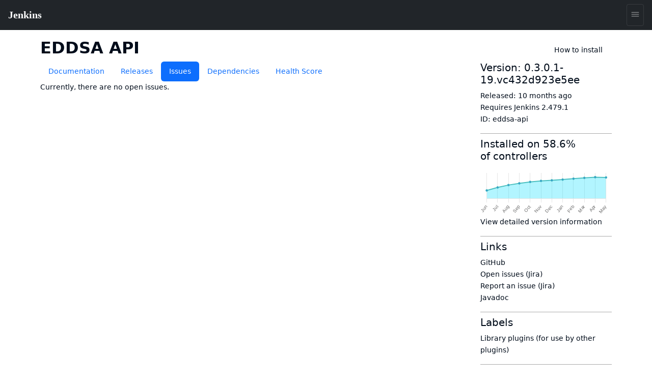

--- FILE ---
content_type: text/css
request_url: https://www.jenkins.io/css/jenkins.css
body_size: 8375
content:
/* Make all anchors on the page slightly lower so they don't get clipped by the header */
*[id] {
  scroll-margin-top: 65px;
}

/* Turns off smooth scrolling */
html {
  scroll-behavior: auto !important;
}

img {
  max-width: 100%;
  object-fit: contain;
  height: auto;
}

a {
  text-decoration: none;
}

a:hover {
  text-decoration: underline;
}

.container.page {
  position: relative;
}
body .no-margin {
  margin: 0;
  padding: 0;
}
#ji-hover-layer {
  position: relative;
  z-index: 999;
}

#download-menu > .dropdown-menu {
  width: 50rem;
  padding: 2rem;
}

.download-popup-menu .popover-arrow {
  display: none;
}

body .popover.download-options {
  width: 620px;
  min-width: 500px !important;
  max-width: 90% !important;
  box-shadow: 0 3px 15px rgba(0, 0, 0, 0.25);
}

.betanotice {
  top: 0;
  width: 100%;
  background-color: #f7f1da;
  color: #d24939;
  text-align: center;
  font-weight: bold;
  z-index: 100;
}

body h1.page-title {
  font: bold 4rem 'georgia';
  margin-top: -0.2rem;
}

body h1.page-title .in-tag {
  display: none;
}

.sub-heading {
  margin: -0.5rem 0 1rem;
}
.fixed.top {
  position: fixed;
  top: 0;
  width: 100%;
  z-index: 10;
}

.text-right {
  text-align: right;
}

.carousel-item {
  min-height: 27rem;
  background: #fff;
}

.carousel-item .app-button {
  --button-background: currentColor;
  -webkit-backdrop-filter: blur(10px);
  backdrop-filter: blur(10px);
}

.carousel-item video {
  position: absolute;
  top: 0;
  left: 0;
  right: 0;
  bottom: 0;
  width: 100%;
  opacity: 0.67;
}

.carousel-item .mask {
  position: absolute;
  left: 20%;
  right: 20%;
  top: 0;
  bottom: 0;
  background: rgba(255, 255, 255, 0.5);
  box-shadow: 0 0 100px 10px #fff;
}

/* so that banner do not float over fixed navbar*/
.carousel {
  z-index: 9;
}

/* for same font-size in popups*/
.dropdown-menu p {
  font-size: 0.875rem !important;
}
/* fix for windows chrome which renders size of dropdown button 1px less because of round-off */
@media screen and (-webkit-min-device-pixel-ratio: 0) and (min-resolution: 0.001dpcm) {
  .chromeOnly {
    height: 36px;
  }
}

.authors,
.authors > .auth {
  display: inline-block;
  padding-bottom: 5px;
  margin: 0;
}

.authors > .auth > a {
  font-size: 50px;
  padding: 5px;
  border: 1px solid;
  display: block;
  text-decoration: none;
  cursor: pointer;
}

.authors > .auth > a:hover {
  background: #def;
}

div .authors {
  display: block;
  padding: 0;
  margin-bottom: 3rem;
}

.row.body {
  padding-top: 3rem;
}

.no-margin .row {
  margin: 0;
}

.container.center {
  text-align: center;
}

.center > .center {
  display: inline;
  float: none;
  display: inline-block;
}

body .jumbotron {
  margin: 0;
}

body .card-block {
  display: block;
}

.jumbotron.featured {
  background-color: #168bb9;
}

.jumbotron.featured a {
  color: #fff;
  text-decoration: none !important;
}

.jumbotron.featured .row > div {
  position: relative;
}

.jumbotron.featured .icon-docker.big {
  font-size: 300px;
  position: absolute;
  right: 0;
  top: -4rem;
  text-decoration: none;
}

.tint {
  box-shadow: inset 0 0 100px rgba(0, 0, 0, 0.25);
}

img.desaturate {
  -webkit-filter: grayscale(100%);
  filter: grayscale(100%);
  filter: gray;
  filter: url("data:image/svg+xml;utf8,<svg version='1.1' xmlns='http://www.w3.org/2000/svg' height='0'><filter id='greyscale'><feColorMatrix type='matrix' values='0.3333 0.3333 0.3333 0 0 0.3333 0.3333 0.3333 0 0 0.3333 0.3333 0.3333 0 0 0 0 0 1 0' /></filter></svg>#greyscale");
}

.img-box {
  display: block;
  overflow: hidden;
  float: left;
  line-height: 132px;
  height: 132px;
  width: 112px;
  padding: 0 10px;
  box-sizing: content-box;
  border: 1px solid #ccc;
  background: #fff;
  margin: 2px;
}

.img-box > img {
  width: 100%;
  vertical-align: middle;
  position: relative;
  top: -5px;
}

.media-row,
.step-by-step {
  text-align: center;
  padding: 2rem 1rem 3rem;
  white-space: nowrap;
  overflow-x: auto;
  overflow: visible;
  position: relative;
  border-bottom: 0.1rem solid #ccc;
}

.media-row {
  display: flex;
  flex-wrap: wrap;
  background-color: #fff;
}

.media-row > .header,
.step-by-step > .container > .header {
  margin-bottom: 1.75rem;
}

.media-row > .media,
.step-by-step > .container.step {
  vertical-align: top;
  cursor: pointer;
  font-size: 0.9rem;
}
.date-time,
.step-by-step > .container .step .card-title {
  display: inline-block;
  text-align: center;
  width: 4.75em;
  height: 4.75em;
  padding: 0.5em;
  background: #168bb9;
  color: #fff;
  border-radius: 50%;
  position: relative;
  overflow: hidden;
  font-size: 1rem;
}
.date-time > .date,
.step-by-step > .container .step .card-title > .tag {
  font-size: 0.75em;
  font-weight: normal;
  position: absolute;
  left: 0;
  top: 0;
  right: 0;
  padding: 0.5em 0 0.25em;
  background: rgba(180, 40, 40, 0.85);
  box-shadow: 0 1px 5px rgba(0, 0, 0, 0.15);
  border-top-left-radius: 0.5em;
  border-top-right-radius: 0.5em;
}
.date-time > .date .small {
  font-size: 0.5em;
}

body .date-time {
  border-radius: 0.5em;
  height: 5.3em;
  width: 5.3em;
}
.date-time > .date > * {
  display: inline;
}
.date-time > .date > .dow {
  display: block;
  position: absolute;
  bottom: -1.1em;
  left: -1em;
  right: -1.15em;
  font-size: 6em;
  font-family: 'arial narrow';
  font-weight: bolder;
  color: rgba(0, 0, 0, 0.15);
  text-align: center;
}
.date-time > .time {
  font-size: 1.1em;
  line-height: 0.67em;
  position: relative;
  margin: 2em -1em 0;
}
.step-by-step > .container .step .card-title > .num {
  font-size: 2em;
  line-height: 1em;
  margin-top: 0.67em;
}
.step-by-step > .container .step .title {
  font-size: 1.1rem;
  white-space: nowrap;
}
.step-by-step > .container .step .short {
  font-size: 0.75rem;
  line-height: 1.5em;
  overflow: hidden;
  display: block;
  margin: 0 0.5rem 0.5rem;
  overflow: hidden;
}
/* default padding removed so that text dont get cropped */
.card-block {
  padding-bottom: 0;
}

.media-row > .media {
  width: 14rem;
  height: auto;
  min-height: 16rem;
  text-align: left;
  font-size: 85%;
  margin: 0.25rem;
}

.media-row > .media > img {
  width: 100%;
}

.media-row > .media > .card-block {
  width: 100%;
  white-space: normal;
  padding: 0.75rem;
}

.media-row > .media > .card-block p {
  line-height: 1.2em;
}

.media-row > .media .media-title {
  font-size: 1.25rem;
  margin-bottom: 0.125rem;
}

.quote-row {
  background: #f9f9f9;
  box-shadow: inset 0 10px 100px rgba(0, 0, 0, 0.25);
  border-radius: 0;
  white-space: normal;
}

.quote-row .card.important {
  background: #fff;
  box-shadow: 0 1px 5px rgba(0, 0, 0, 0.25);
  font-size: 1rem;
  margin-top: -1rem;
  white-space: normal;
}

.quote-row .card.important p {
  font-size: 1rem;
}

#directory td > a {
  display: block;
  padding-right: 1rem;
  padding-bottom: 0.5rem;
  margin-bottom: 0.5rem;
}

#directory td > a > img {
  height: 40px;
  width: 40px;
}

#directory tr {
  vertical-align: top;
}

#directory tr td .title {
  font-weight: bold;
}

#directory tr td .description {
  font-size: 75%;
}

#welcome,
body #sidebar ul.resources {
  padding-bottom: 3rem;
  position: relative;
  border-top: 1px solid #ccc;
  padding-top: 1.5rem;
  margin-top: 0.75rem;
  margin-bottom: 2rem;
}

#welcome > div {
  position: absolute;
  left: 0;
  bottom: 0;
  height: 3rem;
}

#welcome > div > a {
  display: block;
  padding-left: 40px;
  margin-left: 1rem;
  position: absolute;
  top: 0;
  font-weight: bold;
}

#sidebar #welcome > div > img {
  position: absolute;
  top: 0;
  left: 4px;
  height: 32px;
  width: 32px;
}

#sidebar #welcome > .content {
  position: relative;
  height: auto;
}

#sidebar ul.resources,
#sidebar ul.resources > li,
#sidebar ul.resources > li > a {
  display: block;
  list-style: none;
  margin: 0;
  padding: 0;
}

body #sidebar ul.resources > li > a {
  padding: 0 0 0.5rem 40px;
  margin-left: 1rem;
  font-weight: bold;
}

body .ji-dated-list > .post {
  border-top: 0.1rem solid #ccc;
  margin-bottom: 0.5rem;
}

.ji-dated-list,
.ji-item-list,
.ji-item-list > post,
.ji-item-list > post > .body,
.ji-item-list > .post > .body {
  display: block;
  position: relative;
  padding: 0;
  margin: 0;
  list-style: none;
  font-size: 1rem;
}
.events .ji-item-list {
  text-align: center;
  white-space: nowrap;
  overflow: visible;
  overflow-x: auto;
  overflow-y: visible;
  border-bottom: 1px solid #ccc;
  vertical-align: top;
}

.events .ji-item-list > .event {
  display: inline-block;
  margin: 0;
  vertical-align: top;
}
.events .ji-item-list > .event > a {
  width: 16rem;
  padding: 0.75rem;
  margin: 1rem 0.25rem 0.25rem;
  white-space: normal;
  text-decoration: none;
}
.events .ji-item-list > .event > a .title {
  margin: 0.75rem 0 0.25rem;
  height: 1.1rem;
  overflow: hidden;
  position: relative;
}
.events .ji-item-list > .event > a .title:after {
  content: ' ';
  display: block;
  position: absolute;
  height: 1.1rem;
  width: 10%;
  box-shadow: inset var(--background) -3rem 0 2rem -2rem;
  bottom: 0;
  right: 0;
}
.events .ji-item-list > .event > a .teaser {
  color: #4a5568;
  font-size: 0.85rem;
  height: 3.3rem;
  overflow: hidden;
  position: relative;
}
.events .ji-item-list > .event > a .teaser:after {
  content: ' ';
  display: block;
  position: absolute;
  height: 1.1rem;
  width: 25%;
  box-shadow: inset var(--background) -6rem 0 3rem -3rem;
  bottom: 0;
  right: 0;
}

.ji-dated-list > .post > .attrs,
.ji-dated-list > .post > .body {
  padding: 1.25rem 1rem 1rem 5rem;
  text-decoration: none;
}
.fff.section {
  background: #fff;
  box-shadow: 0 2px 3px rgba(0, 0, 0, 0.15);
  position: relative;
  z-index: 2;
}

.ji-dated-list > .post > .body > .teaser {
  text-decoration: none;
  color: #333;
}

.ji-dated-list > .post > .body > .card {
  position: absolute;
  left: 0rem;
  top: 1.25rem;
}

.ji-dated-list > .post > .attrs {
  text-align: left;
  padding-top: 0;
}

.ji-dated-list > .post > .attrs .author {
  font-size: 125%;
  margin: 0 0 0.25rem;
  display: inline-block;
}

.ji-dated-list > .post > .attrs > .tags > li > a {
  display: block;
  padding: 0 0.25rem;
  border: 0.1rem solid;
}

.ji-item-list .card {
  border: 0.1rem solid;
  text-align: center;
  width: 4rem;
}

.date.card > .month {
  background: #999;
  color: #fff;
}

.date.card > .day {
  font-weight: 600;
  font-size: 150%;
  line-height: 3rem;
}

.ji-item-list .post {
  margin: 0.5rem 0 1.5rem;
}

.events > h5,
.blog-posts > h4 {
  min-height: 2rem;
  margin: 0 0 1rem;
  border-bottom: 1px solid #ccc;
}

.events .event .title {
  font-size: 1rem;
  margin: 0;
  display: block;
}

.events .event .teaser {
  font-size: 0.85rem;
  line-height: 1.1rem;
}

.event .teaser {
  position: relative;
  overflow: hidden;
  text-align: justify;
}

.event .teaser.collapsed {
  max-height: 4rem;
}

.event .teaser:not(.collapsed) {
  max-height: unset;
}

.event .teaser.collapsed::before {
  content: '';
  position: absolute;
  bottom: 0;
  left: 0;
  width: 100%;
  padding: 3em 0;

  background-image: linear-gradient(to bottom, transparent, white);
}

.docker-plugins-list {
  margin-top: 3rem;
}

.ji-item-list.plugins > .post .body {
  padding: 0.75rem 0 0 2.5rem;
}

.ji-item-list.plugins > .post .body p {
  margin: 0;
}

.ji-item-list.plugins > .post .body > .title {
  margin-top: 0;
}

.ji-item-list.plugins > .post > .attrs {
  font-size: 80%;
  text-align: right;
}

.ji-item-list.plugins > .post > .body > .card {
  top: 0.75rem;
}

.card.icon {
  line-height: 2rem;
  padding: 0 0.25rem;
  vertical-align: middle;
  display: inline;
}

.card.icon div {
  display: inline;
}

.ji-dated-list > .post > .article {
  text-decoration: none;
}

.ji-dated-list > .post > .article > .title {
  margin: 0.5rem 0 0.125rem;
}

.ji-dated-list > .post > .article > .url {
  color: var(--color--secondary);
  font-size: 75%;
}

.doc-block {
  margin: 2rem 0 6rem;
}

.sub-block {
  margin: 3rem 0 3rem;
}

.active-section {
  margin-bottom: 1rem;
}

.toc li a {
  display: block;
  padding: 0.5rem 0;
  line-height: 1.2em;
}

.toc .active-section li a {
  padding: 0.125rem 0;
}

.cal {
  border: 1px solid #999;
  margin-bottom: 2rem;
}

.cal > .row {
  margin: 0;
  border-bottom: 1px solid rgba(0, 0, 0, 0.2);
}

.cal > .days {
  text-align: center;
  border-bottom: 1px solid #999;
  background: rgba(0, 0, 0, 0.15);
  box-shadow: inset 0 3px 3px -3px rgba(0, 0, 0, 0.3);
}

.cal > .days > .col-md-2 {
  height: auto;
  line-height: 2em;
  position: relative;
}

.cal > .row > .col-md-2.weekend {
  background: rgba(0, 0, 0, 0.1);
  border: none;
  box-shadow: inset 3px 0 3px -3px rgba(0, 0, 0, 0.2);
}

.cal .col-md-2 {
  height: 5.5rem;
  border-right: 1px solid rgba(0, 0, 0, 0.1);
}

.cal a.apt {
  position: absolute;
  line-height: 1.2em;
  background: rgba(100, 255, 255, 0.5);
  box-shadow: inset 0 0 0 1px rgba(0, 100, 100, 0.5);
  left: 0;
  font-size: 75%;
  padding: 0.125rem 0.5rem;
  display: block;
}

.cal a.apt.span-4 {
  width: 400%;
  margin: 1px;
}

.cal a.apt.span-1 {
  width: 100%;
}

.segment {
  padding-top: 3rem;
}

.cols-3 {
  -webkit-columns: 3;
  -moz-columns: 3;
  columns: 3;
}

.chunks {
  list-style: none;
  margin: 0;
  padding: 0;
}

ion-icon {
  pointer-events: none;
}

.features.uniform-height > div {
  padding-left: 0;
}

.uniform-height .box {
  padding: 0.67rem 0.75rem 0 4rem;
  position: relative;
  border-radius: 5px;
  min-height: 10rem;
}

.uniform-height ion-icon {
  content: ' ';
  display: block;
  position: absolute;
  left: 0rem;
  top: 0.75rem;
  width: 2.25rem;
  height: 2.25rem;
  padding: 0.5rem;
  line-height: 3.25rem;
  background: #168bb9;
  border-radius: 50%;
  text-align: center;
  color: #fff;
  font-size: 1.75rem;
}

.uniform-height .box > p {
  line-height: 1.5em;
  font-size: 0.8rem;
  overflow: hidden;
}

.uniform-height .box > h5 {
  line-height: 1.3em;
  font-size: 1.1rem;
  margin-bottom: 0.33rem;
}

@media (max-width: 768px) {
  html,
  body {
    max-width: 100%;
    overflow-x: hidden;
  }
  .segment {
    padding-top: 1rem;
  }
  .uniform-height .box {
    min-height: 4rem;
    padding-bottom: 0.5rem;
    margin-bottom: 0.5rem;
  }
}

@media (min-width: 992px) and (max-width: 1200px) {
  .uniform-height .box {
    min-height: 12rem;
  }
}

.jumbotron.plugins {
  background: linear-gradient(
    to right,
    #81b0c4 0%,
    #335061 100%
  );
  border-radius: 0;
  color: #fff;
}
.overview {
  padding-top: 1.5rem;
}
.overview p {
  font-size: 1.1rem;
}

nav .nav-item {
  cursor: pointer;
}
nav .nav-item.active {
  box-shadow: inset #d33833 0 -2px;
}

#toc-blog {
  margin-left: -1rem;
}

.section.blogs h4.blog-title {
  font-size: 1.25rem;
  padding-bottom: 0.25rem;
}

.section.blogs .content {
  padding-top: 0.5rem;
}

.quoteblock {
  padding-bottom: 1rem;
}

blockquote {
  padding: 1rem 1rem 1rem 2rem;
  border-left: 5px solid #ddd;
  margin: 1rem 0 2rem;
  font-style: italic;
}

.quoteblock blockquote {
  background-color: color-mix(in srgb, var(--color) 5%, transparent);
  border-radius: 10px;
  padding: 1rem 1rem 1rem 3rem;
  margin: 1rem 0 0 0;
  position: relative;
}

.quoteblock .attribution {
  margin-left: 1.5rem;
  font-style: italic;
}

.quoteblock blockquote:before {
  content: '\201C';
  font-size: 4rem;
  color: #ddd;
  display: block;
  position: absolute;
  left: 0rem;
  top: 0.5rem;
  width: 3rem;
  text-align: center;
  line-height: 1em;
}

.toc {
  margin-bottom: 1rem;
  background-color: color-mix(in srgb, var(--color) 2.5%, transparent);
  border: 1px solid color-mix(in srgb, var(--color) 1%, transparent);
  border-radius: 10px;
  float: right;
  width: 20rem;
  margin-left: 15px;
  padding: 10px 15px;
  clear: right;
  margin-top: -25px;
}

.toc li li {
  padding-left: 1rem;
}
.toc ul,
.toc li,
.toc li > a {
  display: block;
  font-size: 0.9rem;
  line-height: 1.35rem;
  padding: 0px;
  margin: 0px;
  list-style: none;
}
.toc ul.root > li > a {
  font-size: 0.85rem;
  color: rgb(153, 17, 17);
}
.container.blog-post #sidebar {
  position: fixed;
  right: 0;
  top: 0;
  bottom: 0;
  padding-top: 5rem;
  overflow-y: auto;
  background: #f9f9f9;
  border-left: 1px solid #ccc;
  box-shadow: inset 10px 0 10px -15px;
}
.container.blog-post {
  flex: 1;
}
.vertical.events .ji-item-list > .event {
  display: block;
}
.container.blog-post .events .ji-item-list {
  white-space: normal;
  border: none;
}
.container.blog-post .time .date-time {
  font-size: 0.75rem;
  position: absolute;
  left: 1rem;
}
.container.blog-post .events .ji-item-list > .event > a {
  text-align: left;
  padding: 0.25rem 0 0.25rem 5.5rem;
  width: auto;
  margin: 0.25rem 1rem 0.25rem 0.25rem;
}

/* override carousel.scss's text-shadowing which is bad and it should feel bad */
.carousel-caption {
  text-shadow: none;
}

.admonitionblock td.content > .title,
.audioblock > .title,
.exampleblock > .title,
.imageblock > .title,
.listingblock > .title,
.literalblock > .title,
.stemblock > .title,
.openblock > .title,
.paragraph > .title,
.quoteblock > .title,
table.tableblock > .title,
.verseblock > .title,
.videoblock > .title,
.dlist > .title,
.olist > .title,
.ulist > .title,
.qlist > .title,
.hdlist > .title {
  text-rendering: optimizeLegibility;
  text-align: left;
  font-family: 'Noto Serif', 'DejaVu Serif', serif;
  font-size: 1rem;
  font-style: italic;
}
table.tableblock > caption.title {
  white-space: nowrap;
  overflow: visible;
  max-width: 0;
}
.paragraph.lead > p,
#preamble > .sectionbody > .paragraph:first-of-type p {
  color: var(--color--secondary);
}
table.tableblock #preamble > .sectionbody > .paragraph:first-of-type p {
  font-size: inherit;
}
.admonitionblock > table {
  border-collapse: separate;
  border: 0;
  background: none;
  width: 100%;
  margin: 10px;
}
.admonitionblock > table td.icon {
  text-align: center;
  width: 80px;
}
.admonitionblock > table td.icon img {
  max-width: none;
}
.admonitionblock > table td.icon .title {
  font-weight: bold;
  font-family: 'Open Sans', 'DejaVu Sans', sans-serif;
  text-transform: uppercase;
}
.admonitionblock > table td.content {
  padding-left: 1.125em;
  padding-right: 1.25em;
  border-left: 1px solid #ddddd8;
  color: var(--color--secondary);
}
.admonitionblock > table td.content > :last-child > :last-child {
  margin-bottom: 0;
}
span.icon > .fa {
  cursor: default;
}
.admonitionblock td.icon [class^='fa icon-'],
.admonitionblock ion-icon {
  font-size: 2.5em;
  cursor: default;
}
.admonitionblock td.icon .icon-note:before {
  content: '\f05a';
  color: var(--blue);
}
.admonitionblock td.icon .icon-tip:before {
  content: '\f0eb';
}
.admonitionblock td.icon .icon-warning:before {
  content: '\f071';
  color: var(--orange);
}
.admonitionblock td.icon .icon-caution:before {
  content: '\f06d';
  color: #bf3400;
}
.admonitionblock td.icon .icon-important:before {
  content: '\f06a';
  color: var(--red);
}
.admonitionblock ion-icon.important {
  color: var(--red);
}

.fa {
  display: inline-block;
  font: normal normal normal 14px/1 FontAwesome;
  /* font-family is needed to override some settings in font-icons.css */
  font-family: FontAwesome !important;
  font-size: inherit;
  text-rendering: auto;
  -webkit-font-smoothing: antialiased;
  -moz-osx-font-smoothing: grayscale;
}

.paragraph.boxshadow img {
  margin: 5px 5px 5px 5px;
  -moz-box-shadow: 0 0 15px 0px rgba(0, 0, 0, 0.5);
  -webkit-box-shadow: 0 0 15px 0px rgba(0, 0, 0, 0.5);
  box-shadow: 0 0 15px 0px rgba(0, 0, 0, 0.5);
}

.div-mar {
  margin-right: 2rem;
  border-top: solid 2px white;
}

.div-mar,
.area {
  padding: 1rem 0;
}

.links {
  padding: 0;
}

.footer-left {
  padding-left: 0;
}

@media screen and (max-width: 991px) {
  .footer-left {
    margin-top: 1rem;
  }
}

/* keep our bulleted lists tight */
li > p {
  padding: 0;
  margin: 0;
}

/* when centering images in asciidoc, let's make sure they resize to their
 * container properly
 */
.image.center > img {
  max-width: 100%;
  max-height: 100%;
}

.skip,
.current-page,
.next-link,
.previous-link {
  position: relative;
  float: left;
  padding: 0.5rem 0.75rem;
  margin-left: -1px;
  line-height: 1.5;
  color: #0275d8;
  text-decoration: none;
  background-color: #fff;
  border: 1px solid #ddd;
}

.next-link:focus,
.next-link:hover,
.previous-link:focus,
.previous-link:hover {
  color: #014c8c;
  background-color: #eceeef;
  border-color: #ddd;
  text-decoration: underline;
}

.current-page {
  color: #014c8c;
  background-color: #eceeef;
  border-color: #ddd;
}

li.card.step {
  background: none;
  border: none;
}

.card.step > .card-block > p {
  white-space: normal;
}

/* Ensure that source code block numbering looks pretty (e.g. :https://asciidoctor.org/docs/user-manual/#source-code-blocks) */

.conum[data-value] {
  display: inline-block;
  color: var(--background) !important;
  background-color: color-mix(in srgb, var(--color) 80%, transparent);
  -webkit-border-radius: 100px;
  border-radius: 100px;
  text-align: center;
  font-size: 0.75em;
  width: 1.67em;
  height: 1.67em;
  line-height: 1.67em;
  font-family: 'Open Sans', 'DejaVu Sans', sans-serif;
  font-style: normal;
  font-weight: bold;
}
.conum[data-value] * {
  color: #fff !important;
}
.conum[data-value] + b {
  display: none;
}
.conum[data-value]:after {
  content: attr(data-value);
}
pre .conum[data-value] {
  position: relative;
  top: -0.125em;
}
b.conum * {
  color: inherit !important;
}
.conum:not([data-value]):empty {
  display: none;
}
.colist > table tr > td:first-of-type {
  padding: 0 0.75em;
  line-height: 1;
}
.colist > table tr > td:last-of-type {
  padding: 0.25em 0;
}
table {
  margin-bottom: 1.25rem;
}

/* Making the sidebar scroll independently */
#sidebar-content {
  top: 4rem;
  z-index: 3;
  max-height: calc(100vh - 4rem);
  overflow-y: auto;
  margin-bottom: 1rem;
}

@supports ((position: -webkit-sticky) or (position: sticky)) {
  #sidebar-content {
    position: -webkit-sticky;
    position: sticky;
  }
}

#sidebar-menu {
  border-right: 1px solid color-mix(in srgb, var(--color) 10%, transparent);
  padding-right: 2px;
}

/** Project page **/

.sidebar-nav h4 {
  margin-bottom: 1.5rem;
}

#projects-sidebar-menu {
  border-left: 1px solid color-mix(in srgb, var(--color) 10%, transparent);
  padding-left: 16px;
}

/** docbook section navigation **/
.doc-page-link {
  margin-left: auto;
  margin-right: auto;
  text-align: center;
  display: block;
}

.pipeline-block {
  margin-bottom: 1rem;
}

.pipeline-script-expand {
  font-size: 0.7rem;
}

/** Role to be used in asciidoc for visually distinguishing Scripted Pipeline
 * sections of documentation
 **/
.scripted-pipeline {
  border-left: 2px solid #ddd;
  border-top: 1px solid #ddd;
  padding: 5px;
}
/** Some specific styles for styling Pipeline syntax reference pages **/

.syntax h2 {
  border-bottom: 3px solid #ddd;
}
.syntax h3 {
  border-bottom: 2px solid #ddd;
}
.syntax h4 {
  border-bottom: 1px solid #ddd;
}

table.syntax {
  --border-color: color-mix(in srgb, var(--color--secondary) 10%, transparent);
  font-size: 0.8rem;
  margin: 1rem;
  border: 1px solid var(--border-color);
}
table.syntax p {
  padding: 5px;
  margin: 0;
}
table.syntax > tbody > tr > td {
  border: 1px solid var(--border-color);
}
table.syntax > tbody > tr > th {
  background-color: var(--border-color);
  border: 1px solid var(--border-color);
  font-weight: bold;
}

/** documentation side-bar navigation styling **/
.tour .active {
  font-weight: bold;
}

.mr-auto {
  margin-right: auto;
}

.ml-auto {
  margin-left: auto;
}

.jumbotron {
  padding: 2rem 1rem;
  margin-bottom: 2rem;
  background-color: #e9ecef;
  border-radius: 0.3rem;
}

@media (min-width: 576px) {
  .jumbotron {
    padding: 4rem 2rem;
  }
}

.row {
  --bs-gutter-x: 30px;
}

.banner-container .skew:before {
  content: '';
  position: absolute;
  left: 0;
  top: -100px;
  overflow: visible;
  width: 100%;
  height: 600px;
  background: var(--color);
  opacity: 0.025;
  z-index: -1;
  -webkit-transform: skewY(-14deg);
  -moz-transform: skewY(-14deg);
  -ms-transform: skewY(-14deg);
  -o-transform: skewY(-14deg);
  transform: skewY(-14deg);
  -webkit-backface-visibility: hidden;
  backface-visibility: initial;
}
@media (min-width: 767px) {
  .header .skew:before {
    top: -350px;
    height: 900px;
  }
}
@media (min-width: 992px) {
  .header .skew:before {
    top: -350px;
    height: 1020px;
  }
}

.jumbotron {
  position: relative;
  background: transparent;
}

.jumbotron::before {
  position: absolute;
  content: '';
  inset: 0;
  background: currentColor;
  opacity: 0.05;
  pointer-events: none;
}

.author-list {
  display: flex;
  flex-wrap: wrap;
}

.author-card {
  display: flex;
  align-items: center;
  justify-content: center;
  flex-direction: column;
  gap: 1rem;
  border: 0.1rem solid #ccc;
  font-size: 1rem;
  font-weight: 600;
  height: 16.5rem;
  width: 13rem;
  box-sizing: border-box;
  padding: 0.67rem;
  color: #666;
  text-decoration: none !important;
  background: #fff;
  border-radius: 3px;
  margin: 0.25rem;
  text-align: center;
  cursor: pointer;
}

.author-card .author.logo {
  display: block;
}

.author-card .author.logo {
  margin: 16px auto;
}

.author-card .app-social-media-buttons {
  gap: 0.5rem;
}

.group-description p {
  margin-bottom: 0;
}

.group-links {
  margin-bottom: 1rem;
}

.logo-thumb {
  max-height: 256px;
}

.grid-container {
  display: grid;
  grid-template-columns: repeat(auto-fill, minmax(256px, 1fr));
  grid-gap: 20px;
  margin-bottom: 1rem;
}

.grid-container .card {
  border: 1px solid #d3d3d3;
  border-radius: 0.25rem;
}

.grid-container .card .content {
  padding: 15px;
}

/* add border to tables */
.grid-all,
.grid-all th,
.grid-all td {
  border: 1px solid color-mix(in srgb, var(--color) 10%, transparent);
  padding: 0.75rem;
}

.grid-all thead th {
  border-bottom-width: 2px;
}

.nav-item.searchbox {
  margin: auto;
  margin-left: 0.75em;
}

/* Styling NavBar Burger Menu's Search and Download Area
    - For better UI/UX in mobile resolutions.
*/
@media (max-width: 991px) {
  .navbar {
    max-height: 70vh;
    overflow-y: auto;
  }
  /* search box container */
  .nav-item.searchbox {
    width: 100%;
    margin-top: 10px;
    margin-bottom: 10px;
    margin-left: 0;
  }

  .nav-item.searchbox input.form-control.searchbox {
    width: 100%;
  }

  /* search result's DropDown */
  .nav-item.searchbox .algolia-autocomplete .ds-dropdown-menu {
    width: 100%;
    max-width: 100%;
    min-width: 100%;
  }

  .nav-item.download-btn .nav-link {
    margin-left: 0;
  }
}

ion-icon.report {
  color: #ffa91b;
  width: 22px;
  height: 22px;
  vertical-align: middle;
}

.icon-improve {
  height: 22px;
  vertical-align: middle;
  margin-right: 5px;
}

.app-avatar-image {
  min-width: 64px;
  width: 25vw;
  max-width: 128px;
  min-height: 64px;
  height: 25vw;
  max-height: 128px;
}

.thank-you-block {
  padding: 40px 16px;
  display: flex;
  justify-content: center;
  align-items: center;
}

.thank-you-box {
  padding: 24px;
  border-radius: 40px;
  max-width: fit-content;
  height: fit-content;
  background-color: rgb(218, 209, 198, 0.3);
  display: flex;
  justify-content: center;
  align-items: center;
}

.contributor-data {
  display: flex;
  flex-direction: row;
  justify-content: center;
  align-items: center;
  gap: 24px;
}

.image-div {
  display: flex;
  justify-content: center;
  align-items: center;    
}

.image-div img {
  height: 90px;
  width: 90px;
  margin-top: auto;
  margin-bottom: auto;
  min-width: 64px;
  min-height: 64px;
  object-fit: cover;
}

.desc-div p {
  margin: 0;
  font-size: medium;
}

@media (max-width: 768px) {
  .thank-you-box {
    padding: 16px;
  }
  .contributor-data {
    gap: 8px;   
  }
  .image-div img {
    height: 36px;
    width: 36px;
  }
  .desc-div p {
    font-size: small;
  }
}

/* Algolia Searchbox Enhancements */
[data-theme="dark"] .DocSearch-NoResults p.DocSearch-Title {
  color: rgba(255, 255, 255, 0.634);
  font-weight: bold;
}

:root[data-theme="dark"] {
  --docsearch-searchbox-background: rgb(30, 35, 40);
}

.content iframe {
    max-width: 100%;
}

center > iframe {
  max-width: 100%;
}

.blog-content iframe {
  max-width: 100%;
}



--- FILE ---
content_type: text/css
request_url: https://www.jenkins.io/stylesheets/styles.css
body_size: 16343
content:
@media (max-width: 600px) {
  .app-mobile-hide {
    display: none !important;
  }
}

@media (min-width: 600px) {
  .app-mobile-only {
    display: none !important;
  }
}

:root {
  --background: white;
  --color: hsl(212, 100%, 5%);
  --color--secondary: hsl(212, 30%, 40%);
  --accent-color: var(--blue);
  --link-color: var(--accent-color);
  --link-color--hover: color-mix(in srgb, var(--link-color) 75%, var(--color));
  --link-color--active: color-mix(in srgb, var(--link-color), var(--color));
  --bs-code-color: var(--pink);
  --blue: color(display-p3 0.135 0.417 0.93);
  --brown: color(display-p3 0.63 0.518 0.359);
  --cyan: color(display-p3 0.29 0.661 0.905);
  --green: color(display-p3 0.277 0.645 0.303);
  --indigo: color(display-p3 0.3437 0.3375 0.8098);
  --orange: color(display-p3 0.94 0.522 0.174);
  --pink: color(display-p3 0.91 0.177 0.265);
  --purple: color(display-p3 0.6403 0.342 0.8425);
  --red: color(display-p3 0.83 0.137 0.137);
  --yellow: color(display-p3 1 0.733 0.245);
  --teal: color(display-p3 0.299 0.624 0.73);
  --bluesky: hsl(213, 100%, 52%);
  --github: hsl(264, 28%, 45%);
  --linkedin: hsl(210, 91%, 40%);
  --mastodon: hsl(240, 100%, 69%);
  --twitter: hsl(0, 0%, 0%);
}

@media screen and (prefers-color-scheme: dark) {
  :root {
    --background: hsl(240, 15%, 10%);
    --color: hsl(240, 15%, 95%);
    --color--secondary: hsl(240, 20%, 70%);
    --blue: color(display-p3 0.205 0.538 1);
    --brown: color(display-p3 0.67 0.497 0.302);
    --cyan: color(display-p3 0.475 0.793 1);
    --green: color(display-p3 0.422 0.88 0.422);
    --indigo: color(display-p3 0.406 0.31 1);
    --orange: color(display-p3 1 0.633 0.215);
    --pink: color(display-p3 1 0.32 0.447);
    --purple: color(display-p3 0.678 0.282 0.94);
    --red: color(display-p3 0.95 0.312 0.228);
    --yellow: color(display-p3 1 0.87 0.285);
    --teal: color(display-p3 0.359 0.72 0.835);
    --twitter: hsl(0, 0%, 100%)
  ;
  }
}

.app-\!-display-flex {
  display: flex;
}

.fixed-nav {
  position: sticky;
  top: 0;
  z-index: 1030;
}

html {
  color-scheme: light dark;
}

body {
  display: flex;
  flex-direction: column;
  min-height: 100vh;
  font-family: system-ui, "Segoe UI", roboto, "Noto Sans", oxygen, ubuntu, cantarell, "Fira Sans", "Droid Sans", "Helvetica Neue", arial, sans-serif, "Apple Color Emoji", "Segoe UI Emoji", "Segoe UI Symbol";
  font-size: 1rem;
  color: var(--color);
  line-height: 1.66;
  margin: 0;
  background-color: var(--background);
}

.app-container {
  position: relative;
  max-width: Max(Min(85vw, 1600px), 1020px);
  width: 100%;
  margin-inline: auto;
  padding: 3rem 1rem;
  min-height: 80vh;
}

@media screen and (max-width: 1020px) {
  .app-container {
    padding-top: 2rem;
    padding-bottom: 2rem;
  }
}

.app-container--compact {
  max-width: Max(Min(85vw, 850px), 1020px);
}

a {
  color: var(--link-color);
  text-decoration-thickness: 2px;
  text-decoration-skip: none;
  text-underline-offset: 2px;
}

a:hover {
  color: var(--link-color--hover);
}

a:active, a:focus {
  color: var(--link-color--active);
}

a:focus-visible {
  outline: 2px solid var(--color);
}

a.current {
  text-decoration: none;
}

h1 {
  font-size: 2rem;
  font-weight: 700;
}

h2 {
  font-size: 1.8rem;
  font-weight: 700;
}

h3 {
  font-size: 1.6rem;
  font-weight: 700;
}

h4 {
  font-size: 1.4rem;
  font-weight: 700;
}

.app-description {
  margin-top: 1.5rem;
  margin-bottom: 1.5rem;
  font-size: 1.1rem;
  font-weight: 450;
  color: var(--color--secondary);
}

.app-app-bar {
  display: flex;
  align-items: center;
  justify-content: space-between;
  flex-wrap: wrap;
  margin-bottom: 2rem;
}

.app-app-bar__content {
  display: flex;
  align-items: center;
  flex-wrap: wrap;
}

.app-app-bar__content h1 {
  margin-bottom: 0;
}

.app-app-bar__controls {
  display: flex;
  align-items: center;
  flex-wrap: wrap;
  gap: 0.5rem;
}

.app-app-bar__controls .app-button svg, .app-app-bar__controls .app-button ion-icon {
  width: 1.25rem;
  height: 1.25rem;
}

.app-authors {
  display: flex;
  flex-direction: column;
  gap: 1rem;
}

.app-author {
  display: grid;
  grid-template-columns: auto 1fr;
  gap: 1.5rem;
  font-size: 1.15rem;
  line-height: 1.66;
  color: var(--color);
  margin-bottom: 2.5rem;
}

@media screen and (max-width: 600px) {
  .app-author {
    display: flex;
    flex-direction: column;
  }
}

.app-author__content {
  display: flex;
  flex-direction: column;
  gap: 1rem;
}

.app-author p {
  margin-bottom: 0 !important;
}

.app-author p:empty {
  display: none;
}

.app-author__name {
  font-size: 1.4rem;
  font-weight: 600;
  margin-bottom: 0 !important;
}

.app-avatar {
  position: relative;
  display: inline-flex;
  align-items: center;
  justify-content: center;
  z-index: 0;
  aspect-ratio: 1;
  flex-shrink: 0;
}

.app-avatar__image {
  position: relative;
  display: inline-flex;
  border-radius: 100%;
  overflow: hidden;
  flex-shrink: 0;
  width: 100%;
  max-height: 100%;
  object-fit: cover;
  object-position: center;
  opacity: 0;
  transition: opacity 0.4s ease;
}

.app-avatar::before {
  position: absolute;
  content: "";
  inset: 0;
  background: currentColor;
  z-index: -1;
  -webkit-mask-image: url("data:image/svg+xml,%3C%3Fxml version='1.0' encoding='UTF-8'%3F%3E%3Csvg width='417px' height='418px' viewBox='0 0 417 418' version='1.1' xmlns='http://www.w3.org/2000/svg' xmlns:xlink='http://www.w3.org/1999/xlink'%3E%3Cg stroke='none' stroke-width='1' fill='none' fill-rule='evenodd'%3E%3Cg transform='translate(0.980673, 0.980673)' fill='%23000000' fill-rule='nonzero'%3E%3Cpath d='M210.919327,0.0193270899 C93.9393271,-1.56067291 -1.56067291,93.9393271 0.0193270899,210.919327 C1.57932709,323.109327 92.9293271,414.459327 205.119327,416.019327 C322.119327,417.619327 417.599327,322.119327 415.999327,205.139327 C414.459327,92.9293271 323.109327,1.57932709 210.919327,0.0193270899 Z M337.339327,327.269327 C336.532877,328.141425 335.380548,328.609997 334.194338,328.548175 C333.008128,328.486353 331.910751,327.900533 331.199327,326.949327 C322.254817,315.246761 311.301056,305.22754 298.849327,297.359327 C273.389327,281.019327 241.129327,272.019327 208.019327,272.019327 C174.909327,272.019327 142.649327,281.019327 117.189327,297.359327 C104.738051,305.224049 93.7842588,315.239911 84.8393271,326.939327 C84.127903,327.890533 83.0305259,328.476353 81.8443159,328.538175 C80.6581059,328.599997 79.5057768,328.131425 78.6993271,327.259327 C49.3560751,295.582996 32.7342766,254.192296 32.0193271,211.019327 C30.3893271,113.709327 110.239327,32.2593271 207.589327,32.018782 C304.939327,31.7793271 384.019378,110.829327 384.019378,208.019327 C384.052862,252.233399 367.379541,294.82752 337.339327,327.269327 Z'%3E%3C/path%3E%3Cpath d='M208.019327,96.0193271 C188.299327,96.0193271 170.469327,103.409327 157.799327,116.839327 C145.129327,130.269327 138.799327,148.839327 140.229327,168.769327 C143.129327,208.019327 173.539327,240.019327 208.019327,240.019327 C242.499327,240.019327 272.849327,208.019327 275.809327,168.779327 C277.289327,149.039327 271.009327,130.639327 258.129327,116.959327 C245.409327,103.459327 227.609327,96.0193271 208.019327,96.0193271 Z'%3E%3C/path%3E%3C/g%3E%3C/g%3E%3C/svg%3E%0A");
  mask-image: url("data:image/svg+xml,%3C%3Fxml version='1.0' encoding='UTF-8'%3F%3E%3Csvg width='417px' height='418px' viewBox='0 0 417 418' version='1.1' xmlns='http://www.w3.org/2000/svg' xmlns:xlink='http://www.w3.org/1999/xlink'%3E%3Cg stroke='none' stroke-width='1' fill='none' fill-rule='evenodd'%3E%3Cg transform='translate(0.980673, 0.980673)' fill='%23000000' fill-rule='nonzero'%3E%3Cpath d='M210.919327,0.0193270899 C93.9393271,-1.56067291 -1.56067291,93.9393271 0.0193270899,210.919327 C1.57932709,323.109327 92.9293271,414.459327 205.119327,416.019327 C322.119327,417.619327 417.599327,322.119327 415.999327,205.139327 C414.459327,92.9293271 323.109327,1.57932709 210.919327,0.0193270899 Z M337.339327,327.269327 C336.532877,328.141425 335.380548,328.609997 334.194338,328.548175 C333.008128,328.486353 331.910751,327.900533 331.199327,326.949327 C322.254817,315.246761 311.301056,305.22754 298.849327,297.359327 C273.389327,281.019327 241.129327,272.019327 208.019327,272.019327 C174.909327,272.019327 142.649327,281.019327 117.189327,297.359327 C104.738051,305.224049 93.7842588,315.239911 84.8393271,326.939327 C84.127903,327.890533 83.0305259,328.476353 81.8443159,328.538175 C80.6581059,328.599997 79.5057768,328.131425 78.6993271,327.259327 C49.3560751,295.582996 32.7342766,254.192296 32.0193271,211.019327 C30.3893271,113.709327 110.239327,32.2593271 207.589327,32.018782 C304.939327,31.7793271 384.019378,110.829327 384.019378,208.019327 C384.052862,252.233399 367.379541,294.82752 337.339327,327.269327 Z'%3E%3C/path%3E%3Cpath d='M208.019327,96.0193271 C188.299327,96.0193271 170.469327,103.409327 157.799327,116.839327 C145.129327,130.269327 138.799327,148.839327 140.229327,168.769327 C143.129327,208.019327 173.539327,240.019327 208.019327,240.019327 C242.499327,240.019327 272.849327,208.019327 275.809327,168.779327 C277.289327,149.039327 271.009327,130.639327 258.129327,116.959327 C245.409327,103.459327 227.609327,96.0193271 208.019327,96.0193271 Z'%3E%3C/path%3E%3C/g%3E%3C/g%3E%3C/svg%3E%0A");
  -webkit-mask-size: 100% 100%;
  mask-size: 100% 100%;
  -webkit-mask-position: center;
  mask-position: center;
  -webkit-mask-repeat: no-repeat;
  mask-repeat: no-repeat;
}

.app-avatar:has(.app-avatar__image)::before {
  opacity: 0.1;
  border-radius: 100%;
  -webkit-mask-image: none;
  mask-image: none;
}

.app-back-link {
  position: relative;
  display: inline-flex;
  align-items: center;
  gap: 0.5rem;
  font-size: 0.875rem;
  font-weight: 500;
}

.app-back-link::before {
  content: "";
  position: relative;
  display: inline-block;
  width: 1.375rem;
  height: 1.375rem;
  background-color: currentColor;
  mask-image: url("data:image/svg+xml,%3Csvg width='22' height='22' viewBox='0 0 22 22' fill='none' xmlns='http://www.w3.org/2000/svg'%3E%3Cpath fill-rule='evenodd' clip-rule='evenodd' d='M11 0C4.92487 0 0 4.92487 0 11C0 17.0751 4.92487 22 11 22C17.0751 22 22 17.0751 22 11C22 4.92487 17.0751 0 11 0ZM13.2416 7.41278C13.5861 7.08959 13.5861 6.56559 13.2416 6.24239C12.897 5.9192 12.3383 5.9192 11.9937 6.24239L7.75844 10.2148C7.41386 10.538 7.41386 11.062 7.75844 11.3852L11.9937 15.3576C12.3383 15.6808 12.897 15.6808 13.2416 15.3576C13.5861 15.0344 13.5861 14.5104 13.2416 14.1872L9.63019 10.8L13.2416 7.41278Z' fill='white'/%3E%3C/svg%3E%0A");
  mask-size: contain;
}

.app-banner {
  margin-top: 15px;
  padding: 20px 25px;
  background-color: color-mix(in srgb, var(--accent-color) 7.5%, transparent);
  border: 1px solid color-mix(in srgb, var(--accent-color) 5%, transparent);
  border-radius: 10px;
}

.app-button {
  --button-background: var(--color--secondary);
  --button-color: var(--color);
  --button-background-opacity: 10%;
  position: relative;
  display: inline-flex;
  align-items: center;
  justify-content: center;
  gap: 0.5rem;
  padding: 0.5rem 1.125rem;
  border-radius: 0.66rem;
  font-family: inherit;
  font-weight: 450;
  font-size: 0.875rem;
  border: none;
  background: color-mix(in srgb, var(--button-background) var(--button-background-opacity), transparent);
  box-sizing: border-box;
  color: var(--button-color) !important;
  text-decoration: none !important;
  box-shadow: 0 0 0 10px transparent;
  transition: 0.2s ease;
  cursor: pointer;
  line-height: 1.66;
}

@media (max-width: 600px) {
  .app-button {
    font-size: 1rem;
  }
}

.app-button svg {
  width: 1.125rem;
  height: 1.125rem;
  color: currentColor;
}

.app-button:hover {
  --button-background-opacity: 15%;
}

.app-button:active, .app-button:focus {
  --button-background-opacity: 25%;
  box-shadow: 0 0 0 5px color-mix(in srgb, var(--button-background) 15%, transparent);
}

.app-button--tertiary {
  --button-background-opacity: 0%;
}

.app-button--primary {
  --button-background: var(--blue);
  --button-color: var(--blue);
}

.app-button--accordion {
  aspect-ratio: 1;
  padding: 3px;
  margin-right: 0.5rem;
  translate: 0 1px;
}

.app-button--accordion svg {
  width: 0.875rem;
  height: 0.875rem;
}

.app-cards {
  display: grid;
  gap: 1.5rem;
  row-gap: 3rem;
  grid-template-columns: 1fr 1fr 1fr;
  box-sizing: border-box;
  padding: 0;
  list-style-type: none;
  opacity: 0;
  transition: 0.2s ease;
  margin-bottom: 4rem;
}

@media (max-width: 1020px) {
  .app-cards {
    margin-bottom: 3rem;
    grid-template-columns: 1fr 1fr;
  }
}

@media (max-width: 600px) {
  .app-cards {
    margin-bottom: 2rem;
    grid-template-columns: 1fr;
  }
}

.app-cards .app-card {
  display: flex;
  flex-direction: column;
  align-items: stretch;
  gap: 1.25rem;
}

.app-cards .app-card > a {
  display: flex;
  flex-direction: column;
  justify-content: space-between;
  gap: 1.25rem;
  color: var(--color);
  flex-grow: 1;
}

.app-cards .app-card > a:hover {
  text-decoration: none !important;
}

.app-cards .app-card > a:hover .app-card__title {
  text-decoration: underline !important;
}

.app-cards .app-card > a:hover .app-card__preview {
  box-shadow: 0 40px 70px -50px rgba(0, 0, 40, 0.4);
  scale: 1.025;
}

.app-cards .app-card__preview {
  position: relative;
  aspect-ratio: 1.91 / 1;
  overflow: hidden;
  z-index: 0;
  border-radius: 0.66rem;
  flex-shrink: 0;
  box-shadow: 0 30px 70px -50px rgba(0, 0, 40, 0.3);
  transition: 0.3s ease;
}

.app-cards .app-card__preview::before, .app-cards .app-card__preview::after {
  content: "";
  position: absolute;
  inset: 0;
  background: currentColor;
  z-index: -1;
  opacity: 0.1;
}

.app-cards .app-card__preview::after {
  mask-image: url("data:image/svg+xml,%3C%3Fxml version='1.0' encoding='UTF-8'%3F%3E%3Csvg inkscape:version='0.48.0 r9654' sodipodi:docname='logo.svg' version='1.1' viewBox='0 0 226 312' xml:space='preserve' xmlns='http://www.w3.org/2000/svg' xmlns:cc='https://creativecommons.org/ns%23' xmlns:dc='https://purl.org/dc/elements/1.1/' xmlns:inkscape='https://www.inkscape.org/namespaces/inkscape' xmlns:rdf='http://www.w3.org/1999/02/22-rdf-syntax-ns%23' xmlns:sodipodi='https://sodipodi.sourceforge.net/DTD/sodipodi-0.dtd'%3E%3Cmetadata%3E%3Crdf:RDF%3E%3Ccc:Work rdf:about=''%3E%3Cdc:format%3Eimage/svg+xml%3C/dc:format%3E%3Cdc:type rdf:resource='https://purl.org/dc/dcmitype/StillImage'/%3E%3Cdc:title/%3E%3C/cc:Work%3E%3C/rdf:RDF%3E%3C/metadata%3E%3Csodipodi:namedview bordercolor='%23666666' borderopacity='1' gridtolerance='10' guidetolerance='10' inkscape:current-layer='g10' inkscape:cx='-65.859116' inkscape:cy='172.53076' inkscape:pageopacity='0' inkscape:pageshadow='2' inkscape:window-height='844' inkscape:window-maximized='0' inkscape:window-width='1500' inkscape:window-x='2189' inkscape:window-y='496' inkscape:zoom='1' objecttolerance='10' pagecolor='%23ffffff' showgrid='false'/%3E%3Cg transform='matrix(1.25,0,0,-1.25,0,312)' inkscape:groupmode='layer' inkscape:label='ink_ext_XXXXXX'%3E%3Cg fill-rule='evenodd'%3E%3Cpath d='m95.389 214.53c-9.0852 2.116-13.6-3.802-16.354-9.94-2.459 0.596-1.4805 3.94-0.8594 5.644 1.6262 4.472 8.1797 10.425 13.534 9.618 2.3043-0.347 5.4226-2.454 3.6785-5.322' fill='%23231f20' inkscape:connector-curvature='0'/%3E%3Cpath d='m139.66 204.19c0.143-6e-3 0.288-0.011 0.431-0.017 2.053-4.265 3.83-8.783 6.42-12.548-1.735-4.041-13.138-7.617-12.962-0.361 2.466 1.078 6.723 0.22 8.909 1.597-1.264 3.469-3.088 6.422-2.798 11.329' fill='%23231f20' inkscape:connector-curvature='0'/%3E%3Cpath d='m100.04 204.08c1.948-3.571 2.582-7.323 5.351-10.022 1.247-1.215 3.672-2.696 2.47-6.075-0.281-0.797-2.334-2.574-3.519-2.923-4.329-1.278-14.416-0.264-11 5.133 3.5801-0.167 8.3922-2.325 11.068 0.274-2.055 3.285-5.7186 9.784-4.37 13.613' fill='%23231f20' inkscape:connector-curvature='0'/%3E%3Cpath d='m138.03 167.78c-6.518-4.187-13.786-8.74-24.466-7.684-2.282 1.984-3.152 6.399-0.935 9.315 1.154-1.984 0.429-5.633 3.645-6.182 6.06-1.037 13.113 3.707 17.472 5.365 2.703 4.557-0.233 6.233-2.668 9.166-4.985 6.009-11.672 13.457-11.429 22.453 2.015 1.461 2.189-2.23 2.478-2.902 2.603-6.092 9.154-13.883 13.935-19.097 1.174-1.284 3.107-2.516 3.322-3.365 0.62-2.469-1.613-5.427-1.354-7.069' fill='%23231f20' inkscape:connector-curvature='0'/%3E%3Cpath d='m52.102 172.19c-2.043 1.166-2.5293 6.302-4.9278 6.448-3.4277 0.208-2.8027-6.663-2.789-10.681-2.3594 2.142-2.7743 8.737-1.041 12.124-1.9754 0.97-2.8575-1.07-3.9532-1.789 1.4082 10.23 14.965 4.745 12.711-6.102' fill='%23231f20' inkscape:connector-curvature='0'/%3E%3Cpath d='m142.18 163.52c-3.034-5.775-7.326-12.135-16.229-12.32-0.181 1.865-0.32 4.703 0.01 5.826 6.806 0.654 11.008 4.118 16.219 6.494' fill='%23231f20' inkscape:connector-curvature='0'/%3E%3Cpath d='m99.527 159.78c5.6784-2.986 16.114-3.307 23.832-3.081 0.414-1.691 0.404-3.78 0.42-5.842-9.921-0.495-21.651 1.96-24.252 8.923' fill='%23231f20' inkscape:connector-curvature='0'/%3E%3Cpath d='m98.447 154.21c3.9267-9.859 17.423-8.724 28.804-8.452-0.501-1.28-1.587-2.792-2.937-3.339-3.647-1.484-13.706-2.61-18.769 0.079-3.211 1.707-5.274 5.564-7.0333 7.825-0.8496 1.092-5.0801 3.881-0.0644 3.887' fill='%23231f20' inkscape:connector-curvature='0'/%3E%3Cpath d='m162.35 71.461c-5.159-1.0328-8.784-6.0468-13.817-5.725 2.766 3.8993 7.613 5.543 13.817 5.725' fill='%23231f20' inkscape:connector-curvature='0'/%3E%3Cpath d='m164.63 63.387c-4.205-0.4441-9.144-1.125-13.409-0.7742 2.019 3.084 9.798 2.0199 13.409 0.7742' fill='%23231f20' inkscape:connector-curvature='0'/%3E%3Cpath d='m166.08 56.426c-4.726-0.1024-10.6-0.0082-15.092 0.3687 2.657 2.8539 12.027 1.059 15.092-0.3687' fill='%23231f20' inkscape:connector-curvature='0'/%3E%3Cpath d='m123.02 36.516c-0.221-5.266 0.518-13.711 0.765-19.235 3.501-0.0047 5.002 0.766 7.615 1.6472 0.295 6.5-2.058 12.514-2.736 18.449-1.383 0.3691-3.922-0.975-5.644-0.861zm-54.514 29.949c2.3086-21.223 5.6523-39.064 11.785-57.857 13.611-4.1328 30.02-4.493 42.051-0.76367-2.209 10.607-1.244 23.521-2.535 34.84-0.973 8.5078-0.477 17.068-1.811 25.748-14.578 3.0328-35.184 0.709-49.49-1.9672zm52.937 1.834c-0.123-9.1148 0.408-18.106 1.104-27.232 3.5 0.5254 5.875 0.8762 9.127 1.5891-1.056 8.7859-0.926 18.672-3.077 26.444-2.486-0.0238-4.675 0.0289-7.154-0.8012zm17.755 1.4692c-1.661 0.3808-3.595 0.0148-5.182-0.016 0.746-7.4301 2.556-15.629 3.193-23.428 2.497-0.0777 3.831 1.1 5.885 1.4961 0.11 6.8461-0.598 16.278-3.896 21.948zm26.884-24.563c5.205 1.264 8.478 7.639 7.022 14.186-0.977 4.4-2.717 12.685-4.579 15.5-1.376 2.082-5.107 4.8078-8.086 2.9-4.846-3.1031-13.383-4.0039-16.917-7.7601 1.772-5.9 2.322-14.004 3.053-21.48 6.054-0.3774 13.503 1.666 18.538-0.5024-3.515-1.1386-8.076-1.1476-11.113-2.807 2.482-1.1988 8.293-0.9566 12.082-0.0367zm-48.403 31.654c-3.656 8.598-6.976 17.508-12.435 24.436-5.2889-3.547-11.113-6.8829-12.6-13.324 7.5705-4.2832 16.396-8.5082 25.034-11.112zm9.012 26.625c-0.346-8.5988-1.327-19.878-3.619-26.617 5.467 6.9613 9.876 15.067 14.484 22.959-1.964 3.1528-6.07 5.9018-10.865 3.6578zm-10.216 3.63c-2.071 0.223-3.829-2.381-6.522-1.255-0.617-0.682-1.178-1.421-1.807-2.087 5.948-7.1681 8.651-17.338 13.245-25.762 2.465 8.0918 2.181 16.957 2.724 25.789-3.387-0.215-5.266 3.063-7.64 3.315zm-6.569 8.67c-0.221-2.455 0.35-3.258 0.844-6.072 8.07-2.523 6.661 11.076-0.844 6.072zm-8.949 2.938c-3.4773 1.9-8.7011 3.969-13.192 4.826-5.5672 1.065-5.0457-7.594-4.8094-12.76 0.1855-4.09 2.3125-8.415 3.2363-11.132 0.4336-1.2688 0.5313-2.6149 1.616-2.8668 1.9172-0.4469 8.2414 2.082 10.043 3.0648 3.8112 2.0781 6.7682 5.3781 10.005 7.5941 0.042 1.078 0.083 2.155 0.126 3.233-1.946 0.97-4.195 1.658-7.052 1.783 1.938 0.975 4.789 0.961 6.555 2.121 0.017 0.432 0.035 0.863 0.05 1.291-3.224 0.248-4.453 1.684-6.578 2.846zm-33.214 6.033c-2.886-2.93 8.0945-6.924 11.591-7.139-0.0195 1.854 1.0566 3.602 0.8398 4.932-4.1523 0.729-9.6093 0.248-12.43 2.207zm35.552-1.376c-0.014-0.286-0.387-0.182-0.448-0.415 3.713-2.902 6.471-3.502 11.525-3.252 2.279 1.654 4.3 3.588 6.673 5.137-5.463-0.488-12.34-3.881-17.75-1.47zm32.632-9.895c-0.156 3.255-1.011 9.949-3.023 11.121-4.223 2.465-11.73-4.977-14.91-6.112 0.346-0.996 0.917-1.785 0.961-3.058 1.881 0.463 4.171 0.146 5.801-0.655-1.885-0.211-3.975-0.197-5.222-1.095-0.457-1.321 0.112-3.121-0.192-4.955 4.474-1.262 9.584-1.934 15.24-2.1 1.1 1.43 1.475 4.154 1.345 6.854zm-73.042 8.437c-0.9063 0.646-7.0371 8.623-7.877 8.292-11.094-4.375-21.467-11.94-30.736-19.095 8.8379-18.964 12.406-42.198 13.036-64.592 10.124-4.7352 19.017-11.561 32.755-12.274-1.5898 11.248-3.041 21.283-3.9434 31.873-3.4519 1.4551-8.4043-0.066-11.635 0.4512-0.0274 3.8929 4.9336 1.7047 5.3468 4.3226 0.3114 1.9801-2.7296 2.1301-1.7394 5.2481 2.5254-0.918 3.8516-2.9457 6.5449-3.7071 2.461 5.384-0.0344 14.91 0.3203 19.41 0.0672 0.8449 0.4219 4.6809 2.3145 4.0078 1.675-0.5957-0.0957-10.202 0.0879-14.461 0.1672-3.9239-0.4739-7.7207 1.1152-10.184 13.275 1.807 26.766 2.975 41.129 3.3691-3.16 1.3559-6.914 2.6391-11.03 4.959-2.2312 1.2578-9.2644 3.875-9.9082 5.9942-1.0273 3.3769 2.6953 5.1757 3.332 8.0707-6.7011-3.6547-8.0085 3.5031-9.5937 8.5741-1.4363 4.593-2.2539 8.024-2.6063 10.673-5.7726 2.752-11.944 5.539-16.913 9.068zm67.179 7.327c9.243 4.482 10.909-16.751 7.286-23.591 0.56-2.04 2.486-2.821 3.272-4.655-5.158-9.2399-10.887-17.865-16.15-26.996 3.915 2.4371 9.507 0.4359 14.114 2.2601 1.684 0.666 2.903 4.5211 4.178 7.6051 3.507 8.4848 7.189 19.182 8.827 27.279 0.37 1.845 1.378 5.865 1.152 7.507-0.403 2.94-4.392 5.12-6.421 6.938-3.738 3.358-6.092 6.313-9.991 9.453-1.581-2.334-4.974-3.902-6.267-5.8zm-88.318 81.968c-4.4043-4.846-3.4824-13.926-2.9492-20.386 7.9609 5.008 18.527-0.396 18.428-8.914 3.8008 0.101 1.4199 4.747 0.7324 7.74-2.2468 9.776 3.7852 20.397 0.2735 29.337-6.8184-0.517-12.42-3.302-16.484-7.777zm31.514 28.126c-9.9707-2.826-22.749-10.071-26.846-19.028 3.1726 0.461 5.375 2.061 8.5047 2.259 1.1828 0.077 2.7324-0.496 4.0918-0.158 2.709 0.672 4.9953 6.746 7.039 9.006 1.9922 2.207 4.3867 3.15 6.0254 5.162 1.0528 0.508 2.6094 0.473 2.6692 2.054-0.4563 0.488-0.9368 0.86-1.4836 0.705zm51.903-2.658c-10.349 5.839-27.866 10.231-38.875 4.743-8.8828-4.429-20.89-11.757-24.984-21.043 3.8242-8.961-1.1328-17.172-1.4492-26.27-0.168-4.841 2.2793-9.067 2.4668-14.337-1.3086-2.159-5.3067-2.425-8.0743-2.277-0.9316 4.662-2.5625 9.902-7.3632 10.428-6.793 0.743-11.76-4.879-12.068-10.754-0.3652-6.909 5.3066-18.36 13.346-17.565 3.1055 0.307 3.8684 3.42 7.252 3.388 1.8339-3.659-2.8289-4.808-3.3086-7.425-0.125-0.676 0.3867-3.318 0.6843-4.557 1.4602-6.033 4.7153-13.841 7.9192-18.434 4.0664-5.826 12.056-6.704 20.65-7.275 1.5351 3.307 7.1902 3.035 10.875 2.17-4.416 1.749-8.5215 5.989-11.924 9.742-3.9082 4.306-7.8671 8.925-8.0671 14.553 7.3855-10.246 13.487-19.194 26.917-23.701 10.162-3.408 22.03 1.562 29.838 7.045 3.24 2.279 5.174 5.895 7.477 9.205 8.617 12.395 12.638 30.087 11.754 47.235-0.364 7.072-0.348 14.12-2.721 18.878-2.48 4.975-10.868 9.426-15.778 4.926-0.91 4.838 4.083 7.83 9.948 6.089-4.182 5.397-8.571 11.882-14.515 15.236zm19.281-159.57c8.087 4.0203 23.197 10.821 28.267-0.0148 1.871-3.9942 4.066-10.746 5.035-14.869 1.369-5.8168-1.484-18.043-7.463-19.995-5.281-1.7238-11.443-1.6188-17.804-0.341-0.749 0.623-1.583 1.709-2.166 2.841-4.542 0.1762-8.795-0.2438-12.383-2.1109 0.34-3.359-1.932-3.8981-4.062-4.5899-1.579-6.2609 3.159-14.437 2.025-20.146-0.809-4.0672-5.813-4.6961-9.491-5.457-0.12-2.2602 0.161-4.1469 0.412-6.059-0.841-3.0988-4.613-4.8629-8.187-5.2949-11.759-1.4141-29.613-2.0492-40.924 2.018-3.1562 7.7418-5.6426 17.158-8.2715 25.998-11.031-1.1781-19.953 4.7598-28.364 8.65-2.9121 1.35-6.9406 2.0937-8.0285 4.4117-1.0547 2.2442-0.6231 6.5453-0.8848 10.608-0.666 10.377-1.2363 20.386-3.9766 31.011-1.2304 4.7679-3.375 8.975-4.8711 13.569-1.3828 4.2579-3.7988 9.5199-4.4289 13.766-0.9343 6.293 4.9914 6.643 8.7805 9.37 5.8574 4.217 10.455 6.549 16.799 10.355 1.8789 1.127 7.545 3.98 8.1895 5.294 1.2812 2.605-2.1992 6.278-3.1297 8.32-1.4719 3.229-2.2395 5.972-2.4504 9.158-5.3215 0.841-9.3555 4.008-11.792 7.579-4.0308 5.91-6.8262 16.844-3.3387 25.161 0.2735 0.655 1.6375 1.943 1.8387 2.949 0.3969 1.981-0.7469 4.615-0.818 6.722-0.3664 10.81 1.829 20.124 9.1063 23.384 2.9543 11.769 13.528 15.682 23.49 21.531 3.7239 2.186 7.8289 3.583 12.068 5.143 15.208 5.597 38.542 4.543 51.164-5.003 5.352-4.048 13.907-12.595 16.967-18.783 8.082-16.337 7.508-43.64 1.855-63.513-0.76-2.668-1.862-6.59-3.401-9.795-1.073-2.238-4.408-6.716-4.003-8.692 0.417-2.043 7.604-7.5 9.145-8.986 2.775-2.677 8.047-6.23 8.474-9.608 0.459-3.595-1.584-8.513-2.619-11.982-3.46-11.577-6.836-22.278-10.759-32.599' fill='%23231f20' inkscape:connector-curvature='0'/%3E%3Cpath d='m119.72 99.934c0-1.0121-0.821-1.8328-1.834-1.8328-1.012 0-1.833 0.8207-1.833 1.8328 0 1.012 0.821 1.834 1.833 1.834 1.013 0 1.834-0.822 1.834-1.834' fill='%231d1919' inkscape:connector-curvature='0'/%3E%3Cpath d='m121.55 91.434c0-1.0121-0.821-1.8328-1.834-1.8328-1.012 0-1.833 0.8207-1.833 1.8328s0.821 1.834 1.833 1.834c1.013 0 1.834-0.8219 1.834-1.834' fill='%231d1919' inkscape:connector-curvature='0'/%3E%3C/g%3E%3C/g%3E%3C/svg%3E%0A");
  -webkit-mask-image: url("data:image/svg+xml,%3C%3Fxml version='1.0' encoding='UTF-8'%3F%3E%3Csvg inkscape:version='0.48.0 r9654' sodipodi:docname='logo.svg' version='1.1' viewBox='0 0 226 312' xml:space='preserve' xmlns='http://www.w3.org/2000/svg' xmlns:cc='https://creativecommons.org/ns%23' xmlns:dc='https://purl.org/dc/elements/1.1/' xmlns:inkscape='https://www.inkscape.org/namespaces/inkscape' xmlns:rdf='http://www.w3.org/1999/02/22-rdf-syntax-ns%23' xmlns:sodipodi='https://sodipodi.sourceforge.net/DTD/sodipodi-0.dtd'%3E%3Cmetadata%3E%3Crdf:RDF%3E%3Ccc:Work rdf:about=''%3E%3Cdc:format%3Eimage/svg+xml%3C/dc:format%3E%3Cdc:type rdf:resource='https://purl.org/dc/dcmitype/StillImage'/%3E%3Cdc:title/%3E%3C/cc:Work%3E%3C/rdf:RDF%3E%3C/metadata%3E%3Csodipodi:namedview bordercolor='%23666666' borderopacity='1' gridtolerance='10' guidetolerance='10' inkscape:current-layer='g10' inkscape:cx='-65.859116' inkscape:cy='172.53076' inkscape:pageopacity='0' inkscape:pageshadow='2' inkscape:window-height='844' inkscape:window-maximized='0' inkscape:window-width='1500' inkscape:window-x='2189' inkscape:window-y='496' inkscape:zoom='1' objecttolerance='10' pagecolor='%23ffffff' showgrid='false'/%3E%3Cg transform='matrix(1.25,0,0,-1.25,0,312)' inkscape:groupmode='layer' inkscape:label='ink_ext_XXXXXX'%3E%3Cg fill-rule='evenodd'%3E%3Cpath d='m95.389 214.53c-9.0852 2.116-13.6-3.802-16.354-9.94-2.459 0.596-1.4805 3.94-0.8594 5.644 1.6262 4.472 8.1797 10.425 13.534 9.618 2.3043-0.347 5.4226-2.454 3.6785-5.322' fill='%23231f20' inkscape:connector-curvature='0'/%3E%3Cpath d='m139.66 204.19c0.143-6e-3 0.288-0.011 0.431-0.017 2.053-4.265 3.83-8.783 6.42-12.548-1.735-4.041-13.138-7.617-12.962-0.361 2.466 1.078 6.723 0.22 8.909 1.597-1.264 3.469-3.088 6.422-2.798 11.329' fill='%23231f20' inkscape:connector-curvature='0'/%3E%3Cpath d='m100.04 204.08c1.948-3.571 2.582-7.323 5.351-10.022 1.247-1.215 3.672-2.696 2.47-6.075-0.281-0.797-2.334-2.574-3.519-2.923-4.329-1.278-14.416-0.264-11 5.133 3.5801-0.167 8.3922-2.325 11.068 0.274-2.055 3.285-5.7186 9.784-4.37 13.613' fill='%23231f20' inkscape:connector-curvature='0'/%3E%3Cpath d='m138.03 167.78c-6.518-4.187-13.786-8.74-24.466-7.684-2.282 1.984-3.152 6.399-0.935 9.315 1.154-1.984 0.429-5.633 3.645-6.182 6.06-1.037 13.113 3.707 17.472 5.365 2.703 4.557-0.233 6.233-2.668 9.166-4.985 6.009-11.672 13.457-11.429 22.453 2.015 1.461 2.189-2.23 2.478-2.902 2.603-6.092 9.154-13.883 13.935-19.097 1.174-1.284 3.107-2.516 3.322-3.365 0.62-2.469-1.613-5.427-1.354-7.069' fill='%23231f20' inkscape:connector-curvature='0'/%3E%3Cpath d='m52.102 172.19c-2.043 1.166-2.5293 6.302-4.9278 6.448-3.4277 0.208-2.8027-6.663-2.789-10.681-2.3594 2.142-2.7743 8.737-1.041 12.124-1.9754 0.97-2.8575-1.07-3.9532-1.789 1.4082 10.23 14.965 4.745 12.711-6.102' fill='%23231f20' inkscape:connector-curvature='0'/%3E%3Cpath d='m142.18 163.52c-3.034-5.775-7.326-12.135-16.229-12.32-0.181 1.865-0.32 4.703 0.01 5.826 6.806 0.654 11.008 4.118 16.219 6.494' fill='%23231f20' inkscape:connector-curvature='0'/%3E%3Cpath d='m99.527 159.78c5.6784-2.986 16.114-3.307 23.832-3.081 0.414-1.691 0.404-3.78 0.42-5.842-9.921-0.495-21.651 1.96-24.252 8.923' fill='%23231f20' inkscape:connector-curvature='0'/%3E%3Cpath d='m98.447 154.21c3.9267-9.859 17.423-8.724 28.804-8.452-0.501-1.28-1.587-2.792-2.937-3.339-3.647-1.484-13.706-2.61-18.769 0.079-3.211 1.707-5.274 5.564-7.0333 7.825-0.8496 1.092-5.0801 3.881-0.0644 3.887' fill='%23231f20' inkscape:connector-curvature='0'/%3E%3Cpath d='m162.35 71.461c-5.159-1.0328-8.784-6.0468-13.817-5.725 2.766 3.8993 7.613 5.543 13.817 5.725' fill='%23231f20' inkscape:connector-curvature='0'/%3E%3Cpath d='m164.63 63.387c-4.205-0.4441-9.144-1.125-13.409-0.7742 2.019 3.084 9.798 2.0199 13.409 0.7742' fill='%23231f20' inkscape:connector-curvature='0'/%3E%3Cpath d='m166.08 56.426c-4.726-0.1024-10.6-0.0082-15.092 0.3687 2.657 2.8539 12.027 1.059 15.092-0.3687' fill='%23231f20' inkscape:connector-curvature='0'/%3E%3Cpath d='m123.02 36.516c-0.221-5.266 0.518-13.711 0.765-19.235 3.501-0.0047 5.002 0.766 7.615 1.6472 0.295 6.5-2.058 12.514-2.736 18.449-1.383 0.3691-3.922-0.975-5.644-0.861zm-54.514 29.949c2.3086-21.223 5.6523-39.064 11.785-57.857 13.611-4.1328 30.02-4.493 42.051-0.76367-2.209 10.607-1.244 23.521-2.535 34.84-0.973 8.5078-0.477 17.068-1.811 25.748-14.578 3.0328-35.184 0.709-49.49-1.9672zm52.937 1.834c-0.123-9.1148 0.408-18.106 1.104-27.232 3.5 0.5254 5.875 0.8762 9.127 1.5891-1.056 8.7859-0.926 18.672-3.077 26.444-2.486-0.0238-4.675 0.0289-7.154-0.8012zm17.755 1.4692c-1.661 0.3808-3.595 0.0148-5.182-0.016 0.746-7.4301 2.556-15.629 3.193-23.428 2.497-0.0777 3.831 1.1 5.885 1.4961 0.11 6.8461-0.598 16.278-3.896 21.948zm26.884-24.563c5.205 1.264 8.478 7.639 7.022 14.186-0.977 4.4-2.717 12.685-4.579 15.5-1.376 2.082-5.107 4.8078-8.086 2.9-4.846-3.1031-13.383-4.0039-16.917-7.7601 1.772-5.9 2.322-14.004 3.053-21.48 6.054-0.3774 13.503 1.666 18.538-0.5024-3.515-1.1386-8.076-1.1476-11.113-2.807 2.482-1.1988 8.293-0.9566 12.082-0.0367zm-48.403 31.654c-3.656 8.598-6.976 17.508-12.435 24.436-5.2889-3.547-11.113-6.8829-12.6-13.324 7.5705-4.2832 16.396-8.5082 25.034-11.112zm9.012 26.625c-0.346-8.5988-1.327-19.878-3.619-26.617 5.467 6.9613 9.876 15.067 14.484 22.959-1.964 3.1528-6.07 5.9018-10.865 3.6578zm-10.216 3.63c-2.071 0.223-3.829-2.381-6.522-1.255-0.617-0.682-1.178-1.421-1.807-2.087 5.948-7.1681 8.651-17.338 13.245-25.762 2.465 8.0918 2.181 16.957 2.724 25.789-3.387-0.215-5.266 3.063-7.64 3.315zm-6.569 8.67c-0.221-2.455 0.35-3.258 0.844-6.072 8.07-2.523 6.661 11.076-0.844 6.072zm-8.949 2.938c-3.4773 1.9-8.7011 3.969-13.192 4.826-5.5672 1.065-5.0457-7.594-4.8094-12.76 0.1855-4.09 2.3125-8.415 3.2363-11.132 0.4336-1.2688 0.5313-2.6149 1.616-2.8668 1.9172-0.4469 8.2414 2.082 10.043 3.0648 3.8112 2.0781 6.7682 5.3781 10.005 7.5941 0.042 1.078 0.083 2.155 0.126 3.233-1.946 0.97-4.195 1.658-7.052 1.783 1.938 0.975 4.789 0.961 6.555 2.121 0.017 0.432 0.035 0.863 0.05 1.291-3.224 0.248-4.453 1.684-6.578 2.846zm-33.214 6.033c-2.886-2.93 8.0945-6.924 11.591-7.139-0.0195 1.854 1.0566 3.602 0.8398 4.932-4.1523 0.729-9.6093 0.248-12.43 2.207zm35.552-1.376c-0.014-0.286-0.387-0.182-0.448-0.415 3.713-2.902 6.471-3.502 11.525-3.252 2.279 1.654 4.3 3.588 6.673 5.137-5.463-0.488-12.34-3.881-17.75-1.47zm32.632-9.895c-0.156 3.255-1.011 9.949-3.023 11.121-4.223 2.465-11.73-4.977-14.91-6.112 0.346-0.996 0.917-1.785 0.961-3.058 1.881 0.463 4.171 0.146 5.801-0.655-1.885-0.211-3.975-0.197-5.222-1.095-0.457-1.321 0.112-3.121-0.192-4.955 4.474-1.262 9.584-1.934 15.24-2.1 1.1 1.43 1.475 4.154 1.345 6.854zm-73.042 8.437c-0.9063 0.646-7.0371 8.623-7.877 8.292-11.094-4.375-21.467-11.94-30.736-19.095 8.8379-18.964 12.406-42.198 13.036-64.592 10.124-4.7352 19.017-11.561 32.755-12.274-1.5898 11.248-3.041 21.283-3.9434 31.873-3.4519 1.4551-8.4043-0.066-11.635 0.4512-0.0274 3.8929 4.9336 1.7047 5.3468 4.3226 0.3114 1.9801-2.7296 2.1301-1.7394 5.2481 2.5254-0.918 3.8516-2.9457 6.5449-3.7071 2.461 5.384-0.0344 14.91 0.3203 19.41 0.0672 0.8449 0.4219 4.6809 2.3145 4.0078 1.675-0.5957-0.0957-10.202 0.0879-14.461 0.1672-3.9239-0.4739-7.7207 1.1152-10.184 13.275 1.807 26.766 2.975 41.129 3.3691-3.16 1.3559-6.914 2.6391-11.03 4.959-2.2312 1.2578-9.2644 3.875-9.9082 5.9942-1.0273 3.3769 2.6953 5.1757 3.332 8.0707-6.7011-3.6547-8.0085 3.5031-9.5937 8.5741-1.4363 4.593-2.2539 8.024-2.6063 10.673-5.7726 2.752-11.944 5.539-16.913 9.068zm67.179 7.327c9.243 4.482 10.909-16.751 7.286-23.591 0.56-2.04 2.486-2.821 3.272-4.655-5.158-9.2399-10.887-17.865-16.15-26.996 3.915 2.4371 9.507 0.4359 14.114 2.2601 1.684 0.666 2.903 4.5211 4.178 7.6051 3.507 8.4848 7.189 19.182 8.827 27.279 0.37 1.845 1.378 5.865 1.152 7.507-0.403 2.94-4.392 5.12-6.421 6.938-3.738 3.358-6.092 6.313-9.991 9.453-1.581-2.334-4.974-3.902-6.267-5.8zm-88.318 81.968c-4.4043-4.846-3.4824-13.926-2.9492-20.386 7.9609 5.008 18.527-0.396 18.428-8.914 3.8008 0.101 1.4199 4.747 0.7324 7.74-2.2468 9.776 3.7852 20.397 0.2735 29.337-6.8184-0.517-12.42-3.302-16.484-7.777zm31.514 28.126c-9.9707-2.826-22.749-10.071-26.846-19.028 3.1726 0.461 5.375 2.061 8.5047 2.259 1.1828 0.077 2.7324-0.496 4.0918-0.158 2.709 0.672 4.9953 6.746 7.039 9.006 1.9922 2.207 4.3867 3.15 6.0254 5.162 1.0528 0.508 2.6094 0.473 2.6692 2.054-0.4563 0.488-0.9368 0.86-1.4836 0.705zm51.903-2.658c-10.349 5.839-27.866 10.231-38.875 4.743-8.8828-4.429-20.89-11.757-24.984-21.043 3.8242-8.961-1.1328-17.172-1.4492-26.27-0.168-4.841 2.2793-9.067 2.4668-14.337-1.3086-2.159-5.3067-2.425-8.0743-2.277-0.9316 4.662-2.5625 9.902-7.3632 10.428-6.793 0.743-11.76-4.879-12.068-10.754-0.3652-6.909 5.3066-18.36 13.346-17.565 3.1055 0.307 3.8684 3.42 7.252 3.388 1.8339-3.659-2.8289-4.808-3.3086-7.425-0.125-0.676 0.3867-3.318 0.6843-4.557 1.4602-6.033 4.7153-13.841 7.9192-18.434 4.0664-5.826 12.056-6.704 20.65-7.275 1.5351 3.307 7.1902 3.035 10.875 2.17-4.416 1.749-8.5215 5.989-11.924 9.742-3.9082 4.306-7.8671 8.925-8.0671 14.553 7.3855-10.246 13.487-19.194 26.917-23.701 10.162-3.408 22.03 1.562 29.838 7.045 3.24 2.279 5.174 5.895 7.477 9.205 8.617 12.395 12.638 30.087 11.754 47.235-0.364 7.072-0.348 14.12-2.721 18.878-2.48 4.975-10.868 9.426-15.778 4.926-0.91 4.838 4.083 7.83 9.948 6.089-4.182 5.397-8.571 11.882-14.515 15.236zm19.281-159.57c8.087 4.0203 23.197 10.821 28.267-0.0148 1.871-3.9942 4.066-10.746 5.035-14.869 1.369-5.8168-1.484-18.043-7.463-19.995-5.281-1.7238-11.443-1.6188-17.804-0.341-0.749 0.623-1.583 1.709-2.166 2.841-4.542 0.1762-8.795-0.2438-12.383-2.1109 0.34-3.359-1.932-3.8981-4.062-4.5899-1.579-6.2609 3.159-14.437 2.025-20.146-0.809-4.0672-5.813-4.6961-9.491-5.457-0.12-2.2602 0.161-4.1469 0.412-6.059-0.841-3.0988-4.613-4.8629-8.187-5.2949-11.759-1.4141-29.613-2.0492-40.924 2.018-3.1562 7.7418-5.6426 17.158-8.2715 25.998-11.031-1.1781-19.953 4.7598-28.364 8.65-2.9121 1.35-6.9406 2.0937-8.0285 4.4117-1.0547 2.2442-0.6231 6.5453-0.8848 10.608-0.666 10.377-1.2363 20.386-3.9766 31.011-1.2304 4.7679-3.375 8.975-4.8711 13.569-1.3828 4.2579-3.7988 9.5199-4.4289 13.766-0.9343 6.293 4.9914 6.643 8.7805 9.37 5.8574 4.217 10.455 6.549 16.799 10.355 1.8789 1.127 7.545 3.98 8.1895 5.294 1.2812 2.605-2.1992 6.278-3.1297 8.32-1.4719 3.229-2.2395 5.972-2.4504 9.158-5.3215 0.841-9.3555 4.008-11.792 7.579-4.0308 5.91-6.8262 16.844-3.3387 25.161 0.2735 0.655 1.6375 1.943 1.8387 2.949 0.3969 1.981-0.7469 4.615-0.818 6.722-0.3664 10.81 1.829 20.124 9.1063 23.384 2.9543 11.769 13.528 15.682 23.49 21.531 3.7239 2.186 7.8289 3.583 12.068 5.143 15.208 5.597 38.542 4.543 51.164-5.003 5.352-4.048 13.907-12.595 16.967-18.783 8.082-16.337 7.508-43.64 1.855-63.513-0.76-2.668-1.862-6.59-3.401-9.795-1.073-2.238-4.408-6.716-4.003-8.692 0.417-2.043 7.604-7.5 9.145-8.986 2.775-2.677 8.047-6.23 8.474-9.608 0.459-3.595-1.584-8.513-2.619-11.982-3.46-11.577-6.836-22.278-10.759-32.599' fill='%23231f20' inkscape:connector-curvature='0'/%3E%3Cpath d='m119.72 99.934c0-1.0121-0.821-1.8328-1.834-1.8328-1.012 0-1.833 0.8207-1.833 1.8328 0 1.012 0.821 1.834 1.833 1.834 1.013 0 1.834-0.822 1.834-1.834' fill='%231d1919' inkscape:connector-curvature='0'/%3E%3Cpath d='m121.55 91.434c0-1.0121-0.821-1.8328-1.834-1.8328-1.012 0-1.833 0.8207-1.833 1.8328s0.821 1.834 1.833 1.834c1.013 0 1.834-0.8219 1.834-1.834' fill='%231d1919' inkscape:connector-curvature='0'/%3E%3C/g%3E%3C/g%3E%3C/svg%3E%0A");
  mask-size: 40% 40%;
  -webkit-mask-size: 40% 40%;
  mask-position: center;
  -webkit-mask-position: center;
  mask-repeat: no-repeat;
  -webkit-mask-repeat: no-repeat;
}

.app-cards .app-card__preview img {
  width: 100%;
  height: 100%;
  object-fit: cover;
  object-position: center;
  opacity: 0;
  filter: brightness(0.98);
  transition: 0.4s ease;
}

.app-cards .app-card__preview:has(img:not([src='']))::after {
  display: none;
}

.app-cards .app-card__title {
  font-size: 1.3rem;
  font-weight: 650;
  max-width: 90%;
  line-height: 1.5;
  margin: 0;
}

.app-cards .app-card__teaser {
  position: relative;
  color: var(--color--secondary);
  margin: 0;
  text-decoration: none !important;
  line-height: 1.66;
  font-weight: 450;
  font-size: 1rem;
  text-overflow: clip;
  height: 80px;
  height: 3lh;
  overflow: hidden;
  flex-shrink: 1;
  flex-grow: 1;
  overflow-wrap: anywhere;
}

.app-cards .app-card__teaser::after {
  content: "";
  position: absolute;
  bottom: 0;
  right: 0;
  width: 3lh;
  height: 1lh;
  background: linear-gradient(90deg, transparent, var(--background) 75%);
}

.app-info-cards {
  display: grid;
  grid-template-columns: repeat(auto-fit, minmax(300px, 1fr));
  gap: 1rem;
}

.app-info-cards--four-column {
  grid-template-columns: repeat(auto-fit, minmax(250px, 1fr));
}

.app-info-cards--square .app-info-cards__item {
  aspect-ratio: 1;
}

.app-info-cards__item {
  display: flex;
  flex-direction: column;
  align-items: start;
  gap: 1rem;
  border-radius: 0.66rem;
  background: color-mix(in srgb, var(--card-background) 5%, transparent);
  border: 2px solid color-mix(in srgb, var(--card-background) 3%, transparent);
  box-shadow: 0 0 0 10px transparent;
  padding: 1.25rem 1.4rem;
  text-decoration: none !important;
  aspect-ratio: 16 / 9;
  transition: 0.2s ease;
}

.app-info-cards__item div {
  display: flex;
  align-items: center;
  justify-content: center;
  width: 3.5rem;
  height: 3.5rem;
}

.app-info-cards__item div svg {
  width: 100%;
  height: 100%;
}

.app-info-cards__item h3 {
  font-size: 1.2rem;
  font-weight: 550;
}

.app-info-cards__item p {
  opacity: 0.75;
  font-weight: 500;
}

.app-info-cards__item .app-info-cards__learn-more {
  display: flex;
  align-items: center;
  justify-content: start;
  gap: 0.35rem;
  font-weight: 500;
  margin-top: auto;
}

.app-info-cards__item .app-info-cards__learn-more ion-icon {
  transition: 0.2s ease;
}

.app-info-cards__item * {
  margin-bottom: 0;
  color: color-mix(in srgb, var(--card-background) 80%, var(--color)) !important;
}

.app-info-cards__item:hover {
  background: color-mix(in srgb, var(--card-background) 10%, transparent);
}

.app-info-cards__item:hover .app-info-cards__learn-more ion-icon {
  translate: 3px 0;
}

.app-info-cards__item:active {
  background: color-mix(in srgb, var(--card-background) 15%, transparent);
  border-color: transparent;
  box-shadow: 0 0 0 5px color-mix(in srgb, var(--card-background) 7.5%, transparent);
}

.app-author-link {
  display: inline-flex;
  align-items: center;
  justify-content: center;
  gap: 0.75ch;
}

.app-author-link .app-avatar {
  width: 1.4rem;
  height: 1.4rem;
}

@media (max-width: 600px) {
  .app-author-link .app-avatar {
    width: 1.625rem;
    height: 1.625rem;
  }
}

.listingblock {
  background: color-mix(in srgb, var(--color) 0.5%, transparent);
  border: 2px solid color-mix(in srgb, var(--color) 7.5%, transparent);
  border-radius: 1rem;
  padding: 0.6rem 1rem;
  margin: 0 0 1.5rem 0;
}

.listingblock pre {
  margin-bottom: 0;
}

.highlight table td {
  padding: 5px;
}

.highlight table pre {
  margin: 0;
}

.highlight .cm {
  color: var(--color--secondary);
  font-style: italic;
}

.highlight .cp {
  color: #999999;
  font-weight: bold;
}

.highlight .c1 {
  color: var(--color--secondary);
  font-style: italic;
}

.highlight .cs {
  color: #999999;
  font-weight: bold;
  font-style: italic;
}

.highlight .c, .highlight .cd {
  color: var(--color--secondary);
  font-style: italic;
}

.highlight .err {
  color: var(--red);
  background-color: #e3d2d2;
}

.highlight .gd {
  color: var(--color);
  background-color: color-mix(in srgb, var(--red) 15%, transparent);
}

.highlight .ge {
  color: var(--color);
  font-style: italic;
}

.highlight .gr {
  color: var(--red);
}

.highlight .gh {
  color: #999999;
}

.highlight .gi {
  color: var(--color);
  background-color: color-mix(in srgb, var(--green) 15%, transparent);
}

.highlight .go {
  color: #888888;
}

.highlight .gp {
  color: #555555;
}

.highlight .gs {
  font-weight: bold;
}

.highlight .gu {
  color: #aaaaaa;
}

.highlight .gt {
  color: var(--red);
}

.highlight .kc {
  color: var(--color);
  font-weight: bold;
}

.highlight .kd {
  color: var(--color);
  font-weight: bold;
}

.highlight .kn {
  color: var(--color);
  font-weight: bold;
}

.highlight .kp {
  color: var(--color);
  font-weight: bold;
}

.highlight .kr {
  color: var(--color);
  font-weight: bold;
}

.highlight .kt {
  color: #445588;
  font-weight: bold;
}

.highlight .k, .highlight .kv {
  color: var(--color);
  font-weight: bold;
}

.highlight .mf {
  color: var(--teal);
}

.highlight .mh {
  color: var(--teal);
}

.highlight .il {
  color: var(--teal);
}

.highlight .mi {
  color: var(--teal);
}

.highlight .mo {
  color: var(--teal);
}

.highlight .m, .highlight .mb, .highlight .mx {
  color: var(--teal);
}

.highlight .sb {
  color: var(--pink);
}

.highlight .sc {
  color: var(--pink);
}

.highlight .sd {
  color: var(--pink);
}

.highlight .s2 {
  color: var(--pink);
}

.highlight .se {
  color: var(--pink);
}

.highlight .sh {
  color: var(--pink);
}

.highlight .si {
  color: var(--pink);
}

.highlight .sx {
  color: var(--pink);
}

.highlight .sr {
  color: var(--green);
}

.highlight .s1 {
  color: var(--pink);
}

.highlight .ss {
  color: #990073;
}

.highlight .s {
  color: var(--pink);
}

.highlight .na {
  color: var(--teal);
}

.highlight .bp {
  color: #999999;
}

.highlight .nb {
  color: #0086B3;
}

.highlight .nc {
  color: #445588;
  font-weight: bold;
}

.highlight .no {
  color: var(--teal);
}

.highlight .nd {
  color: #3c5d5d;
  font-weight: bold;
}

.highlight .ni {
  color: #800080;
}

.highlight .ne {
  color: var(--red);
  font-weight: bold;
}

.highlight .nf {
  color: var(--red);
  font-weight: bold;
}

.highlight .nl {
  color: var(--red);
  font-weight: bold;
}

.highlight .nn {
  color: #555555;
}

.highlight .nt {
  color: var(--blue);
}

.highlight .vc {
  color: var(--teal);
}

.highlight .vg {
  color: var(--teal);
}

.highlight .vi {
  color: var(--teal);
}

.highlight .nv {
  color: var(--teal);
}

.highlight .ow {
  color: var(--color);
  font-weight: bold;
}

.highlight .o {
  color: var(--color);
  font-weight: bold;
}

.highlight .w {
  color: #bbbbbb;
}

.app-events-container:not(:has(.app-event)) {
  display: none;
}

.app-events {
  position: relative;
  display: flex;
  flex-direction: column;
  gap: 1rem;
  list-style-type: none;
  padding: 0;
}

@media screen and (max-width: 600px) {
  .app-events {
    padding-bottom: 2rem;
  }
}

@media screen and (max-width: 1020px) {
  .app-events {
    padding-bottom: 3rem;
  }
}

.app-events__heading {
  font-weight: 600;
  font-size: 1.5rem;
  color: var(--color);
  margin-top: 4rem;
  margin-bottom: 2rem;
}

@media screen and (max-width: 600px) {
  .app-events__heading {
    margin-top: 2rem;
  }
}

@media screen and (max-width: 1020px) {
  .app-events__heading {
    margin-top: 3rem;
  }
}

.app-event {
  position: relative;
  transition: 0.2s ease;
}

.app-event a {
  display: flex;
  flex-direction: column;
  gap: 0.75rem;
  padding: 1.5rem;
  color: var(--color);
  text-decoration: none !important;
}

.app-event:hover {
  box-shadow: 0 40px 70px -50px rgba(0, 0, 40, 0.4);
  scale: 1.0125;
}

.app-event__title {
  margin: 0;
  font-size: 1.2rem;
  font-weight: 650;
  line-height: 1.5;
}

.app-event__teaser {
  margin: 0;
  color: var(--color--secondary);
  text-decoration: none !important;
  line-height: 1.66;
  font-weight: 450;
  font-size: 1rem;
}

.app-event__details {
  display: flex;
  align-items: center;
  flex-wrap: wrap;
  gap: 0.75rem;
  margin: 0;
  color: var(--color--secondary);
  text-decoration: none !important;
  line-height: 1.66;
  font-weight: 500;
  font-size: 1rem;
}

.app-event__details span {
  display: flex;
  align-items: center;
  gap: 0.75rem;
}

.app-event__details ion-icon {
  width: 1.125rem;
  height: 1.125rem;
}

.app-event::before {
  content: "";
  position: absolute;
  inset: 0;
  border-radius: 0.66rem;
  background-color: var(--color--secondary);
  opacity: 0.05;
  z-index: -1;
}

.app-pagination {
  position: relative;
  display: flex;
  align-items: center;
  justify-content: center;
  list-style-type: none;
  margin: 0;
  padding: 0;
  box-sizing: border-box;
  gap: 0.3125rem;
  min-height: 2.8125rem;
}

.app-pagination__page-item {
  display: flex;
  align-items: center;
  justify-content: center;
}

.app-pagination__page-item:first-child, .app-pagination__page-item:last-child {
  position: absolute;
  top: 0;
  bottom: 0;
}

.app-pagination__page-item:first-child {
  left: 0;
}

.app-pagination__page-item:last-child {
  right: 0;
}

@media screen and (max-width: 600px) {
  .app-pagination__page-item:not(:first-child):not(:last-child) {
    display: none;
  }
}

.app-pagination__page-item--hidden {
  display: none;
}

.app-pagination__page-item--disabled {
  opacity: 0.5;
  pointer-events: none;
}

.app-pagination__page-link {
  --link-color--hover: var(--color);
  --link-color--active: var(--color);
  min-width: 2.8125rem;
  height: 2.8125rem;
  color: var(--color--secondary);
  font-weight: 500;
  padding: 0 0.85rem;
}

.app-pagination__page-link__current {
  --button-background-opacity: 10%;
}

.app-pagination__page-link:hover {
  text-decoration: none !important;
}

.app-pagination__page-link ion-icon {
  width: 1.125rem;
  height: 1.125rem;
}

.app-page-switcher {
  display: flex;
  align-items: center;
  justify-content: center;
  color: var(--color--secondary);
  padding: 0;
}

.app-page-switcher select {
  appearance: none;
  outline: none;
  border: none;
  margin: 0;
  padding: 0.45rem 1.55rem 0.45rem 0.85rem;
  background: transparent;
  cursor: pointer;
  text-align: center;
  color: currentColor;
  font-weight: 500;
  min-height: 2.8125rem;
  min-width: 105px;
}

.app-page-switcher ion-icon {
  position: absolute;
  right: 0.85rem;
  pointer-events: none;
  width: 1.125rem;
  height: 1.125rem;
}

@media (min-width: 600px) {
  .app-page-switcher {
    display: none;
  }
}

.app-social-media-buttons__container {
  display: flex;
  align-items: center;
  gap: 0.75rem;
}

.app-social-media-button-bluesky {
  --button-color: var(--bluesky) !important;
}

.app-social-media-button-github {
  --button-color: var(--github) !important;
}

.app-social-media-button-linkedin {
  --button-color: var(--linkedin) !important;
}

.app-social-media-button-mastodon {
  --button-color: var(--mastodon) !important;
}

.app-social-media-button-x {
  --button-color: var(--twitter) !important;
  --button-background: color-mix(in srgb, var(--twitter), transparent) !important;
}

.app-social-media-buttons {
  display: contents;
  padding: 0;
  margin: 0;
  list-style-type: none;
}

.app-social-media-buttons li {
  display: contents;
}

.app-social-media-buttons li a {
  --button-color: var(--accent-color);
  --button-background: var(--button-color);
  position: relative;
  display: inline-flex;
  width: 2.5rem;
  height: 2.5rem;
  font-size: 0;
  flex-shrink: 0;
  padding: 0;
}

.app-social-media-buttons li a svg {
  width: 1.25rem;
  height: 1.25rem;
}

.app-social-media-buttons li a:has(.app-sigs__item__icon) {
  --button-background: color-mix(in srgb, var(--color--secondary) 40%, transparent);
}

.app-social-media-buttons li a .app-sigs__item__icon {
  border-radius: inherit;
}

.app-social-media-buttons li a .app-sigs__item__icon::after {
  display: none;
}

.app-social-media-buttons + .app-social-media-buttons::before {
  content: "";
  position: relative;
  width: 1rem;
  height: 1.25rem;
  flex-shrink: 0;
  mask-size: contain;
  mask-position: center;
  mask-repeat: no-repeat;
  mask-image: url("data:image/svg+xml,%3Csvg width='10' height='20' viewBox='0 0 10 20' fill='none' xmlns='http://www.w3.org/2000/svg'%3E%3Cpath d='M2 18L8 2' stroke='black' stroke-width='1.5px' stroke-linecap='round'/%3E%3C/svg%3E%0A");
  background: color-mix(in sRGB, var(--color--secondary) 30%, transparent);
}

@media (prefers-contrast: more) {
  .app-social-media-buttons + .app-social-media-buttons::before {
    background: var(--color);
  }
}

.app-tags {
  display: flex;
  align-items: center;
  list-style-type: none;
  flex-wrap: wrap;
  padding: 0;
  gap: 0.5rem;
  margin-bottom: 0;
}

.app-tags__tag {
  position: relative;
  display: inline-flex;
  align-items: center;
  justify-content: center;
  font-weight: 500;
  padding: 0.3rem 0.75rem;
  font-size: 0.8rem;
  white-space: nowrap;
}

.app-tags__tag::before {
  content: "";
  position: absolute;
  inset: 0;
  opacity: 0.1;
  border-radius: 100vmax;
  background: currentColor;
}

*[data-tooltip] {
  position: relative;
}

@media (hover: hover) {
  *[data-tooltip]:hover::before {
    opacity: 1;
    scale: 1;
    translate: -50% -2px;
  }
}

*[data-tooltip]::before {
  content: attr(data-tooltip);
  position: absolute;
  top: -35px;
  left: 50%;
  --tooltip-color: var(--color);
  --tooltip-box-shadow: 0 0 8px 2px rgba(0, 0, 30, 0.05), 0 0 1px 1px rgba(0, 0, 20, 0.025), 0 10px 20px rgba(0, 0, 20, 0.15);
  color: var(--tooltip-color);
  padding: 0.4rem 0.75rem;
  border-radius: 0.66rem;
  box-shadow: var(--tooltip-box-shadow);
  font-weight: 500;
  font-size: 0.7rem;
  z-index: 2;
  background: var(--background);
  opacity: 0;
  scale: 0.9;
  translate: -50% 5px;
  transition: 0.2s ease;
  pointer-events: none;
  white-space: nowrap;
}

.app-status-container {
  display: flex;
  flex-direction: column;
  align-items: end;
  gap: 2px;
  animation: fade-in-container 0.35s ease both;
}

.app-status-container__icons {
  display: flex;
  gap: 5px;
}

.app-status-container__icons .app-button {
  --button-background: color-mix(in srgb, var(--color--secondary), transparent);
  gap: 5px;
  padding: 6px 11px;
}

.app-status-container__icons .app-button svg {
  width: 1.75rem;
  height: 1.75rem;
}

.app-status-container__icons .sunny svg {
  transition: 1s ease;
}

.app-status-container__icons .sunny:hover svg {
  rotate: 180deg;
}

.app-status-container__icons .cloudy svg {
  scale: 90%;
}

.app-status-container__icons .cloudy svg * {
  stroke-width: 1.65px;
}

.app-status-container__issues {
  display: block;
  margin-right: 12px;
  color: var(--color--secondary);
  font-weight: 500;
  font-size: 0.85rem;
  max-width: 650px;
  overflow: hidden;
  text-align: right;
}

@media (max-width: 600px) {
  .app-status-container__issues {
    text-align: left;
  }
}

@media (max-width: 600px) {
  .app-status-container {
    align-items: start;
    gap: 15px;
  }
}

@keyframes fade-in-container {
  from {
    opacity: 0;
  }
}

.app-blog-page .blog-date {
  font-size: 0.8rem;
  font-weight: 800;
  letter-spacing: 1px;
  color: var(--color--secondary);
  text-transform: uppercase;
  margin: 0 0 0.5rem;
}

.app-blog-page h1 {
  font-size: 1.8rem;
  font-weight: 800;
  color: var(--color);
  font-family: "Georgia", serif;
}

.app-blog-page h1 a {
  color: var(--color);
  text-decoration-skip: auto;
}

.app-blog-page h1 a:active {
  opacity: 0.7;
}

@media screen and (max-width: 600px) {
  .app-blog-page h1 {
    font-size: 1.6rem;
  }
}

.app-card__details {
  display: flex;
  align-items: center;
  justify-content: space-between;
  gap: 1rem;
  flex-wrap: wrap;
  font-weight: 500;
  color: var(--color--secondary);
}

.app-card__details .app-card__details__authors {
  display: flex;
  align-items: center;
  gap: 1rem;
  flex-wrap: wrap;
}

.app-card__details .app-card__details__authors--compact {
  gap: 0;
}

.app-card__details .app-card__details__authors--compact .app-author-link {
  position: relative;
  transition: 0.2s ease, margin-left 0s, margin-right 0s;
}

.app-card__details .app-card__details__authors--compact .app-author-link:not(:first-of-type) {
  margin-left: -2px;
}

.app-card__details .app-card__details__authors--compact .app-author-link .app-avatar {
  box-shadow: 0 0 0 2px var(--background);
  border-radius: 100%;
}

.app-card__details .app-card__details__authors--compact .app-author-link span {
  display: none;
}

.app-card__details .app-card__details__authors--compact .app-author-link:last-of-type {
  margin-right: 1rem;
}

@media (hover: hover) {
  .app-card__details .app-card__details__authors--compact .app-author-link:hover {
    z-index: 1;
    translate: 0 -2px;
    scale: 1.05;
  }
  .app-card__details .app-card__details__authors--compact .app-author-link:hover::before {
    opacity: 1;
    scale: 1;
    translate: 0 0;
  }
}

.app-card__details .app-card__details__authors--compact .app-author-link:active .app-avatar__image {
  filter: brightness(0.8);
}

.app-card__details .app-card__details__authors--compact .app-author-link::before {
  content: attr(data-user-name);
  position: absolute;
  top: -35px;
  white-space: nowrap;
  --tooltip-color: var(--color);
  --tooltip-box-shadow: 0 0 8px 2px rgba(0, 0, 30, 0.05), 0 0 1px 1px rgba(0, 0, 20, 0.025), 0 10px 20px rgba(0, 0, 20, 0.15);
  color: var(--tooltip-color);
  padding: 0.4rem 0.75rem;
  border-radius: 0.66rem;
  box-shadow: var(--tooltip-box-shadow);
  font-weight: 550;
  font-size: 0.7rem;
  z-index: 2;
  background: var(--background);
  opacity: 0;
  scale: 0.9;
  translate: 0 5px;
  transition: 0.2s ease;
  pointer-events: none;
}

.app-card__details .app-card__details__authors--compact:has(a:hover) .app-author-link:not(:hover) {
  scale: 90%;
  filter: saturate(0.75) blur(0.5px);
}

.app-tags-picker {
  position: relative;
  font-size: 0.9rem;
  color: var(--color);
  font-weight: 500;
}

.app-tags-picker svg {
  translate: 0 1px;
}

.app-tags-picker select {
  appearance: none;
  position: absolute;
  inset: 0;
  opacity: 0;
  cursor: pointer;
}

.app-tags-picker--active::before {
  opacity: 0.05;
}

.app-download-page__release-lines {
  display: grid;
  grid-auto-flow: column;
  grid-template-rows: auto auto auto;
  grid-template-columns: 1fr 1fr;
  gap: 0 4rem;
  margin: 60px 0;
}

.app-download-page__release-lines .details {
  display: flex;
  gap: 10px;
}

@media screen and (max-width: 1020px) {
  .app-download-page__release-lines {
    display: flex;
    flex-direction: column;
    margin: 0;
  }
  .app-download-page__release-lines .details {
    flex-direction: column;
    margin-bottom: 30px;
  }
}

.app-download-page__download-header {
  font-size: 1rem;
  font-weight: 500;
}

.app-download-page__downloads {
  display: grid;
  grid-template-columns: repeat(auto-fit, minmax(300px, 1fr));
  gap: 4rem;
  margin: 10px 0 20px 0;
}

.app-download-page__download-list {
  display: flex;
  flex-direction: column;
  gap: 2px;
}

.app-download-page__download-list > .app-button {
  display: grid;
  grid-template-columns: auto 1fr auto;
  --button-background: color-mix(in srgb, var(--color--secondary) 35%, transparent);
  padding: 12px 18px;
  justify-content: start;
  font-size: 1rem;
  gap: 5px 15px;
}

@media screen and (max-width: 1020px) {
  .app-download-page__download-list > .app-button {
    grid-template-columns: auto 1fr;
  }
  .app-download-page__download-list > .app-button span {
    grid-column: 2;
  }
}

.app-download-page__download-list > .app-button:first-of-type {
  grid-template-columns: auto 1fr;
}

.app-download-page__download-list > .app-button:first-of-type div {
  display: flex;
  flex-direction: column;
}

.app-download-page__download-list > .app-button:first-of-type div .copy-button {
  padding: 8px;
  aspect-ratio: 1;
}

.app-download-page__download-list > .app-button:not(:first-of-type) {
  border-top-left-radius: 0.25rem;
  border-top-right-radius: 0.25rem;
}

.app-download-page__download-list > .app-button:not(:last-of-type) {
  border-bottom-left-radius: 0.25rem;
  border-bottom-right-radius: 0.25rem;
}

.app-download-page__download-list > .app-button .app-download-page__sha256 {
  display: flex;
  gap: 10px;
  align-items: center;
  justify-content: space-between;
  font-size: 0.7rem;
}

@media screen and (max-width: 1020px) {
  .app-download-page__download-list > .app-button .app-download-page__sha256 {
    display: none;
  }
}

.app-download-page__download-list > .app-button span {
  color: var(--color--secondary);
}

.app-download-page__download-list > .app-button svg {
  scale: 110%;
}

.sponsorblock-wrapper {
  background: color-mix(in hsl, var(--color), transparent 95%);
}

#sponsorsblock {
  position: relative;
  text-align: center;
  padding: 3rem 2rem;
}

#sponsorsblock p {
  font-weight: 500;
}

#sponsorsblock .sponsors ul {
  display: flex;
  justify-content: space-between;
  flex-wrap: wrap;
  gap: 2rem;
  list-style-type: none;
  padding: 0;
  text-align: center;
  margin: 0;
}

#sponsorsblock .sponsors ul li {
  display: contents;
}

#sponsorsblock .sponsors ul li a {
  transition: 0.2s ease;
}

#sponsorsblock .sponsors ul li a svg {
  color: var(--color);
  width: 120px;
  height: 100px;
  flex-grow: 1;
}

#sponsorsblock .sponsors ul li a:hover {
  opacity: 0.75;
}

#sponsorsblock .sponsors ul li a:active {
  opacity: 0.5;
  scale: 0.9;
}

#sponsorsblock .supporters {
  padding-top: 3rem;
}

#sponsorsblock .supporters ul {
  display: flex;
  flex-wrap: wrap;
  justify-content: center;
  list-style-type: none;
  text-align: center;
  margin: 0;
  gap: 1.5rem;
  padding: 0;
}

#sponsorsblock .supporters ul li {
  display: contents;
}

.app-post-page {
  display: flex;
  flex-direction: column;
  gap: 1.5rem;
  max-width: 100ch;
  min-height: 65rem;
  margin-top: 4rem;
  color: var(--color);
  margin-bottom: 4rem;
}

@media screen and (max-width: 600px) {
  .app-post-page {
    margin-top: 0;
    margin-bottom: 0;
  }
}

@media screen and (max-width: 1020px) {
  .app-post-page {
    margin-top: 2rem;
    margin-bottom: 2rem;
  }
}

.app-post-page h1 {
  font-size: 2.75rem;
  font-weight: 800;
  max-width: 80%;
  margin-bottom: 0;
}

@media screen and (max-width: 600px) {
  .app-post-page h1 {
    max-width: unset;
  }
}

@media screen and (max-width: 1020px) {
  .app-post-page h1 {
    font-size: 2rem;
  }
}

.app-post-page h2 {
  font-size: 1.6rem;
  font-weight: 700;
}

.app-post-page .post-attrs {
  display: flex;
  align-items: center;
  font-size: 1rem;
  font-weight: 500;
  gap: 1rem;
  color: var(--color--secondary);
  flex-wrap: wrap;
}

.app-post-page .submitted {
  display: flex;
  align-items: center;
  gap: 0.5ch;
  font-weight: 500;
}

.app-post-page .blog-content {
  margin-bottom: -1.5rem;
}

.app-post-page .blog-content h3 {
  font-size: 1.4rem;
  font-weight: 600;
}

.app-post-page .blog-content .paragraph, .app-post-page .blog-content h2, .app-post-page .blog-content h3, .app-post-page .blog-content hr, .app-post-page .blog-content table, .app-post-page .blog-content pre, .app-post-page .blog-content ul, .app-post-page .blog-content ol, .app-post-page .blog-content .imageblock, .app-post-page .blog-content .listingblock {
  margin: 0 0 1.5rem 0 !important;
}

.app-post-page .blog-content .imageblock {
  background-color: #f1f1f4;
}

.app-post-page .blog-content .imageblock.right, .app-post-page .blog-content .image.right {
  float: right;
}

.app-post-page .blog-content .imageblock.left, .app-post-page .blog-content .image.left {
  float: left;
}

.app-post-page .blog-content .imageblock.center, .app-post-page .blog-content .image.center {
  margin-left: auto;
  margin-right: auto;
  text-align: center;
}

.app-post-page .blog-content .imageblock.boxshadow img {
  margin: 5px 5px 5px 5px;
  -moz-box-shadow: 0 0 15px 0px rgba(0, 0, 0, 0.5);
  -webkit-box-shadow: 0 0 15px 0px rgba(0, 0, 0, 0.5);
  box-shadow: 0 0 15px 0px rgba(0, 0, 0, 0.5);
}

.app-post-page .blog-content .sectionbody, .app-post-page .blog-content .sect1, .app-post-page .blog-content .ulist, .app-post-page .blog-content .sect2 {
  display: contents;
}

.app-post-page .blog-content .paragraph p, .app-post-page .blog-content li, .app-post-page .blog-content li p {
  margin: 0 !important;
  line-height: 1.66;
  font-size: 1.15rem;
}

.app-post-page .share-buttons__container {
  margin-left: auto;
  height: 2rem;
}

.app-post-page .share-buttons__container span {
  color: var(--color--secondary);
}

@media screen and (max-width: 600px) {
  .app-post-page .share-buttons__container {
    display: none;
  }
}

.app-releases__list {
  list-style-type: none;
  position: relative;
  margin: 0 0 10px;
  padding: 0;
}

.app-releases__list li {
  position: relative;
  padding-left: 25px;
}

.app-releases__list li strong {
  font-weight: 550;
}

.app-releases__list li::after {
  content: "";
  position: absolute;
  top: 11px;
  left: 8px;
  width: 6px;
  height: 6px;
  background: color-mix(in srgb, var(--app-releases__tag-color) 20%, transparent);
  border: 1px solid color-mix(in srgb, var(--app-releases__tag-color) 20%, transparent);
  border-radius: 100px;
}

.app-releases__list--security {
  --app-releases__tag-color: var(--orange);
  font-weight: 550;
}

.app-releases__list--majorrfe {
  --app-releases__tag-color: var(--purple);
}

.app-releases__list--rfe {
  --app-releases__tag-color: var(--blue);
}

.app-releases__list--majorbug {
  --app-releases__tag-color: color-mix(in srgb, var(--red) 70%, hsl(212, 100%, 5%));
}

.app-releases__list--bug {
  --app-releases__tag-color: var(--red);
}

.app-releases__list__items {
  display: flex;
  flex-direction: column;
  gap: 5px;
  margin-top: 15px;
  margin-bottom: 30px;
}

.app-releases__list__header {
  display: grid;
  grid-template-columns: 1fr auto;
  align-items: center;
  gap: 50px;
}

.app-releases__list__header .app-releases__item__title {
  text-wrap: nowrap;
}

.app-releases__list__header .app-releases__item__title a {
  color: var(--color) !important;
}

@media (max-width: 600px) {
  .app-releases__list__header {
    display: flex;
    flex-direction: column;
    align-items: start;
    gap: 15px;
  }
}

.app-releases__item__date {
  font-weight: 500;
  color: var(--color--secondary);
}

.app-releases__item__date--tight {
  margin-top: -15px;
}

.app-releases__references {
  font-size: 0.75rem;
}

.app-releases__notable-changes {
  font-weight: 550;
}

.app-releases__tag {
  --app-releases__tag-color: currentColor;
  --app-releases__tag-opacity: 10%;
  display: inline-flex;
  align-items: center;
  justify-content: center;
  align-self: start;
  border-radius: 100px;
  line-height: 1;
  font-size: 0.6rem;
  padding: 5px 10px;
  font-weight: 500;
  letter-spacing: 0.5px;
  text-transform: uppercase;
  color: var(--app-releases__tag-color);
  background: color-mix(in srgb, var(--app-releases__tag-color) var(--app-releases__tag-opacity), transparent);
  border: 1px solid color-mix(in srgb, var(--app-releases__tag-color) 12%, transparent);
}

.app-releases__tag--security {
  --app-releases__tag-color: var(--orange);
}

.app-releases__tag--majorrfe {
  --app-releases__tag-color: var(--purple);
  --app-releases__tag-opacity: 15%;
}

.app-releases__tag--rfe {
  --app-releases__tag-color: var(--blue);
}

.app-releases__tag--majorbug {
  --app-releases__tag-color: var(--red);
  --app-releases__tag-opacity: 15%;
}

.app-releases__tag--bug {
  --app-releases__tag-color: var(--red);
}

.app-releases__upgrade-guide {
  display: grid;
  grid-template-columns: auto 1fr;
  align-items: center;
  padding: 1rem;
  gap: 0.2rem 1rem;
  margin: 2rem 0;
  font-size: 0.9375rem;
  font-weight: normal;
}

.app-releases__upgrade-guide ion-icon {
  width: 1.5rem;
  height: 1.5rem;
}

.app-releases__upgrade-guide__description {
  grid-column: 2;
  opacity: 0.8;
}

.app-sigs {
  display: flex;
  flex-direction: column;
  gap: 2rem;
}

.app-sigs h1 {
  margin-bottom: 0;
}

.app-sigs p {
  font-weight: 450;
  color: var(--color--secondary);
  margin: 0;
}

.app-sigs__item {
  position: relative;
  display: grid;
  grid-template-columns: auto 1fr;
  gap: 1.5rem;
}

.app-sigs__item > div:last-of-type {
  display: flex;
  flex-direction: column;
  gap: 0.5rem;
}

.app-sigs__item > div:last-of-type > a:first-of-type::before {
  content: "";
  position: absolute;
  inset: 0;
  bottom: 45px;
  z-index: -1;
}

.app-sigs__item a {
  display: inline-flex;
  z-index: 0;
}

.app-sigs__item h2 {
  font-size: 1.125rem;
  font-weight: 500;
  margin: 0;
}

.app-sigs__item ul {
  display: flex;
  align-items: center;
  gap: 1.5rem;
  list-style-type: none;
  padding: 0;
}

.app-sigs__item ul li {
  display: contents;
}

.app-sigs__item__icon {
  position: relative;
  display: flex;
  align-items: center;
  justify-content: center;
  width: 90px;
  aspect-ratio: 1;
  border-radius: 0.75rem;
  overflow: hidden;
  z-index: 0;
}

.app-sigs__item__icon::before {
  content: "";
  position: absolute;
  top: calc(50% - 75px);
  left: calc(50% - 75px);
  width: 150px;
  height: 150px;
  background: var(--background);
  background-size: cover;
  background-position: center;
  filter: saturate(2.5) blur(20px);
  opacity: 0.15;
  z-index: -1;
}

.app-sigs__item__icon::after {
  content: "";
  position: absolute;
  inset: 0;
  border-radius: inherit;
  background: color-mix(in srgb, var(--color), transparent);
  border: 2px solid var(--color);
  opacity: 0.06;
}

.app-sigs__item__icon svg {
  width: 55%;
  height: 55%;
}

.app-sigs__item__icon img {
  width: auto;
  height: 66%;
}

@media (max-width: 768px) {
  .app-sigs__item__icon {
    width: 50px;
  }
}

.app-use-cases {
  display: grid;
  grid-template-columns: repeat(auto-fill, minmax(128px, 1fr));
  gap: 1rem;
  margin-bottom: 1rem;
}

.app-use-cases__card {
  display: inline-flex;
  align-items: center;
  justify-items: center;
  flex-direction: column;
  border-radius: 0.66rem;
  padding: 1rem;
  color: rgba(0, 0, 0, 0.9) !important;
}

.app-use-cases__card h3 {
  font-size: 1.3rem;
  min-height: 3rem;
  text-align: center;
}

.app-use-cases__card img {
  height: 96px;
  opacity: .55;
  margin: auto;
}

.app-use-cases__card.dark {
  color: rgba(255, 255, 255, 0.9) !important;
}

.app-use-cases__card.dark img {
  filter: invert(1);
}

.award-item {
  display: grid;
  grid-template-columns: auto 1fr;
  gap: 1.5rem;
  align-items: start;
  margin-bottom: 2rem;
}

.award-item__icon {
  display: flex;
  align-items: center;
  justify-content: center;
  width: 110px;
  height: 110px;
  overflow: hidden;
  background-color: var(--background);
}

.award-item__icon img {
  width: 100%;
  height: 100%;
  object-fit: contain;
  object-position: top;
}

.award-item__content {
  display: flex;
  flex-direction: column;
  gap: 0.5rem;
}

.award-item__content .award-title {
  font-size: 1.25rem;
  font-weight: 500;
  margin: 0;
}

.award-item__content .award-title a {
  color: var(--blue);
  text-decoration: none;
}

.award-item__content .award-title a:hover {
  text-decoration: underline;
}

.award-item__content .award-description {
  font-size: 0.95rem;
  color: var(--color);
  line-height: 1.6;
  margin: 0;
}

.award-item__content .award-quote {
  font-size: 1rem;
  font-style: italic;
  color: var(--color--secondary);
  padding-left: 1rem;
  margin: 1rem 0;
}

@media (max-width: 768px) {
  .award-item {
    gap: 1rem;
  }
  .award-item__icon {
    width: 80px;
    height: 80px;
  }
  .award-item__content .award-title {
    font-size: 1.1rem;
  }
  .award-item__content .award-description {
    font-size: 0.9rem;
  }
}


--- FILE ---
content_type: application/javascript; charset=utf-8
request_url: https://plugins.jenkins.io/component---src-templates-plugin-issues-jsx-122938860f561ab2c9a9.js
body_size: 338
content:
"use strict";(self.webpackChunk_jenkins_cd_jenkins_plugin_site=self.webpackChunk_jenkins_cd_jenkins_plugin_site||[]).push([[540],{5111:function(e,t,n){n.r(t),n.d(t,{default:function(){return m}});var a=n(4041),l=(n(5425),n(1756)),s=n(3504),r=n(8208);var c=function(e){let{pluginId:t}=e;const{0:n,1:c}=(0,a.useState)(!1),{0:i,1:u}=(0,a.useState)([]);return(0,a.useEffect)((()=>{(async()=>{c(!0);const e=await(0,l.A)(`${{}.GATSBY_API_URL||"https://plugin-site-issues.jenkins.io/api"}/plugin/${t}/issues/open`);u(e.data.issues||[]),c(!1)})()}),[]),n?a.createElement("div",{className:"spinner-wrapper"},a.createElement("div",{className:"spinner-border",role:"status"},a.createElement("span",{className:"visually-hidden"},"Loading..."))):a.createElement("div",null,i&&0===i.length?a.createElement("div",null,"Currently, there are no open issues."):a.createElement("div",{className:"table-responsive"},a.createElement("table",{className:"table"},a.createElement("caption",null,"List of issues"),a.createElement("thead",null,a.createElement("tr",null,a.createElement("th",{scope:"col"},"Key"),a.createElement("th",{scope:"col"},"Summary"),a.createElement("th",{scope:"col"},"Created"),a.createElement("th",{scope:"col"},"Updated"))),a.createElement("tbody",null,i&&i.map((e=>a.createElement("tr",{key:e.key},a.createElement("th",{scope:"row"},a.createElement("a",{href:e.url},e.key)),a.createElement("td",null,e.summary),a.createElement("td",null,a.createElement(s.A,{date:new Date(e.created),formatter:r.X9})),a.createElement("td",null,a.createElement(s.A,{date:new Date(e.updated),formatter:r.X9})))))))))},i=n(5759);const u=e=>{var t;let{data:{jenkinsPlugin:n}}=e;return a.createElement(i.A,{plugin:n},null!=n&&null!==(t=n.issueTrackers)&&void 0!==t&&t.length?a.createElement(c,{pluginId:n.name}):a.createElement("div",{className:"alert alert-warning mt-3"},"This plugin does not specify any issue tracker."))};u.displayName="PluginPage";var m=u}}]);
//# sourceMappingURL=component---src-templates-plugin-issues-jsx-122938860f561ab2c9a9.js.map